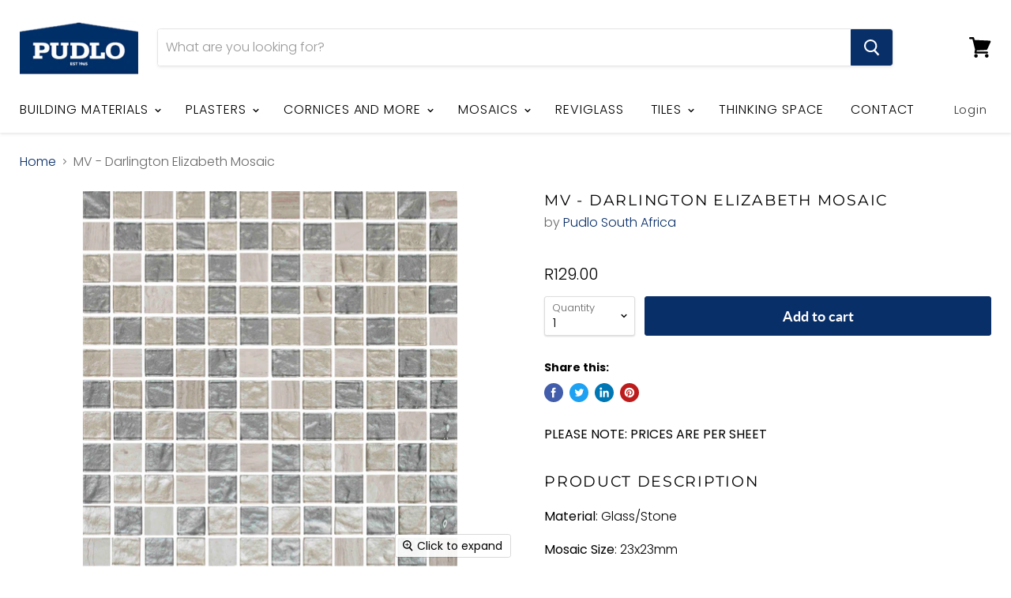

--- FILE ---
content_type: text/html; charset=utf-8
request_url: https://pudlo.co.za/products/mv-darlington-elizabeth
body_size: 30873
content:
<!doctype html>
<html class="no-js no-touch" lang="en">
  <head>
    <!-- Global site tag (gtag.js) - Google Analytics -->
<script async src="https://www.googletagmanager.com/gtag/js?id=G-3G7ET8QN0X"></script>
<script>
  window.dataLayer = window.dataLayer || [];
  function gtag(){dataLayer.push(arguments);}
  gtag('js', new Date());
 
  gtag('config', 'G-3G7ET8QN0X');
</script>
    
    
    <meta charset="utf-8">
    <meta http-equiv="x-ua-compatible" content="IE=edge">

    <link rel="preconnect" href="https://cdn.shopify.com">
    <link rel="preconnect" href="https://fonts.shopifycdn.com">
    <link rel="preconnect" href="https://v.shopify.com">
    <link rel="preconnect" href="https://cdn.shopifycloud.com">

    <title>MV - Darlington Elizabeth Mosaic — Pudlo South Africa</title>

    
      <meta name="description" content="PLEASE NOTE: PRICES ARE PER SHEET Product Description Material: Glass/Stone Mosaic Size: 23x23mm Sheet Size: 300x300mm Thickness: 2mm Sheets/Box: 11 Sheets/M²: 11 M²/Box: 1 Box Weight: 8.20kg Usage: Wall only">
    

    
  <link rel="shortcut icon" href="//pudlo.co.za/cdn/shop/files/favicon-32x32_32x32.png?v=1626945144" type="image/png">


    
      <link rel="canonical" href="https://pudlo.co.za/products/mv-darlington-elizabeth" />
    

    <meta name="viewport" content="width=device-width">

    
    















<meta property="og:site_name" content="Pudlo South Africa">
<meta property="og:url" content="https://pudlo.co.za/products/mv-darlington-elizabeth">
<meta property="og:title" content="MV - Darlington Elizabeth Mosaic">
<meta property="og:type" content="website">
<meta property="og:description" content="PLEASE NOTE: PRICES ARE PER SHEET Product Description Material: Glass/Stone Mosaic Size: 23x23mm Sheet Size: 300x300mm Thickness: 2mm Sheets/Box: 11 Sheets/M²: 11 M²/Box: 1 Box Weight: 8.20kg Usage: Wall only">




    
    
    

    
    
    <meta
      property="og:image"
      content="https://pudlo.co.za/cdn/shop/products/Screenshot2020-12-10at11.52.00_1200x1202.png?v=1607594021"
    />
    <meta
      property="og:image:secure_url"
      content="https://pudlo.co.za/cdn/shop/products/Screenshot2020-12-10at11.52.00_1200x1202.png?v=1607594021"
    />
    <meta property="og:image:width" content="1200" />
    <meta property="og:image:height" content="1202" />
    
    
    <meta property="og:image:alt" content="Social media image" />
  
















<meta name="twitter:title" content="MV - Darlington Elizabeth Mosaic">
<meta name="twitter:description" content="PLEASE NOTE: PRICES ARE PER SHEET Product Description Material: Glass/Stone Mosaic Size: 23x23mm Sheet Size: 300x300mm Thickness: 2mm Sheets/Box: 11 Sheets/M²: 11 M²/Box: 1 Box Weight: 8.20kg Usage: Wall only">


    
    
    
      
      
      <meta name="twitter:card" content="summary">
    
    
    <meta
      property="twitter:image"
      content="https://pudlo.co.za/cdn/shop/products/Screenshot2020-12-10at11.52.00_1200x1200_crop_center.png?v=1607594021"
    />
    <meta property="twitter:image:width" content="1200" />
    <meta property="twitter:image:height" content="1200" />
    
    
    <meta property="twitter:image:alt" content="Social media image" />
  



    <link rel="preload" href="//pudlo.co.za/cdn/fonts/poppins/poppins_n3.05f58335c3209cce17da4f1f1ab324ebe2982441.woff2" as="font" crossorigin="anonymous">
    <link rel="preload" as="style" href="//pudlo.co.za/cdn/shop/t/14/assets/theme.scss.css?v=101193203507135069611759334294">

    <script>window.performance && window.performance.mark && window.performance.mark('shopify.content_for_header.start');</script><meta id="shopify-digital-wallet" name="shopify-digital-wallet" content="/39956938912/digital_wallets/dialog">
<link rel="alternate" type="application/json+oembed" href="https://pudlo.co.za/products/mv-darlington-elizabeth.oembed">
<script async="async" src="/checkouts/internal/preloads.js?locale=en-ZA"></script>
<script id="shopify-features" type="application/json">{"accessToken":"2cbb989c9858fb8578a1326dbd3da40c","betas":["rich-media-storefront-analytics"],"domain":"pudlo.co.za","predictiveSearch":true,"shopId":39956938912,"locale":"en"}</script>
<script>var Shopify = Shopify || {};
Shopify.shop = "pudlo-south-africa.myshopify.com";
Shopify.locale = "en";
Shopify.currency = {"active":"ZAR","rate":"1.0"};
Shopify.country = "ZA";
Shopify.theme = {"name":"Pudlo New Online Shop - Quote Reworked","id":141949337760,"schema_name":"Empire","schema_version":"5.2.0","theme_store_id":null,"role":"main"};
Shopify.theme.handle = "null";
Shopify.theme.style = {"id":null,"handle":null};
Shopify.cdnHost = "pudlo.co.za/cdn";
Shopify.routes = Shopify.routes || {};
Shopify.routes.root = "/";</script>
<script type="module">!function(o){(o.Shopify=o.Shopify||{}).modules=!0}(window);</script>
<script>!function(o){function n(){var o=[];function n(){o.push(Array.prototype.slice.apply(arguments))}return n.q=o,n}var t=o.Shopify=o.Shopify||{};t.loadFeatures=n(),t.autoloadFeatures=n()}(window);</script>
<script id="shop-js-analytics" type="application/json">{"pageType":"product"}</script>
<script defer="defer" async type="module" src="//pudlo.co.za/cdn/shopifycloud/shop-js/modules/v2/client.init-shop-cart-sync_BN7fPSNr.en.esm.js"></script>
<script defer="defer" async type="module" src="//pudlo.co.za/cdn/shopifycloud/shop-js/modules/v2/chunk.common_Cbph3Kss.esm.js"></script>
<script defer="defer" async type="module" src="//pudlo.co.za/cdn/shopifycloud/shop-js/modules/v2/chunk.modal_DKumMAJ1.esm.js"></script>
<script type="module">
  await import("//pudlo.co.za/cdn/shopifycloud/shop-js/modules/v2/client.init-shop-cart-sync_BN7fPSNr.en.esm.js");
await import("//pudlo.co.za/cdn/shopifycloud/shop-js/modules/v2/chunk.common_Cbph3Kss.esm.js");
await import("//pudlo.co.za/cdn/shopifycloud/shop-js/modules/v2/chunk.modal_DKumMAJ1.esm.js");

  window.Shopify.SignInWithShop?.initShopCartSync?.({"fedCMEnabled":true,"windoidEnabled":true});

</script>
<script>(function() {
  var isLoaded = false;
  function asyncLoad() {
    if (isLoaded) return;
    isLoaded = true;
    var urls = ["\/\/cdn.shopify.com\/proxy\/f21654e4ac4b953dd0a83d464b14446698e1f1e968cc0e70e52b1dce0f1783cc\/huracdn.com\/js\/script.min.js?v=1.0.8\u0026shop=pudlo-south-africa.myshopify.com\u0026sp-cache-control=cHVibGljLCBtYXgtYWdlPTkwMA"];
    for (var i = 0; i < urls.length; i++) {
      var s = document.createElement('script');
      s.type = 'text/javascript';
      s.async = true;
      s.src = urls[i];
      var x = document.getElementsByTagName('script')[0];
      x.parentNode.insertBefore(s, x);
    }
  };
  if(window.attachEvent) {
    window.attachEvent('onload', asyncLoad);
  } else {
    window.addEventListener('load', asyncLoad, false);
  }
})();</script>
<script id="__st">var __st={"a":39956938912,"offset":7200,"reqid":"cdec4ea4-106e-4ed0-9f5a-e5bb96e54678-1769981883","pageurl":"pudlo.co.za\/products\/mv-darlington-elizabeth","u":"bfe191331873","p":"product","rtyp":"product","rid":5918089478304};</script>
<script>window.ShopifyPaypalV4VisibilityTracking = true;</script>
<script id="captcha-bootstrap">!function(){'use strict';const t='contact',e='account',n='new_comment',o=[[t,t],['blogs',n],['comments',n],[t,'customer']],c=[[e,'customer_login'],[e,'guest_login'],[e,'recover_customer_password'],[e,'create_customer']],r=t=>t.map((([t,e])=>`form[action*='/${t}']:not([data-nocaptcha='true']) input[name='form_type'][value='${e}']`)).join(','),a=t=>()=>t?[...document.querySelectorAll(t)].map((t=>t.form)):[];function s(){const t=[...o],e=r(t);return a(e)}const i='password',u='form_key',d=['recaptcha-v3-token','g-recaptcha-response','h-captcha-response',i],f=()=>{try{return window.sessionStorage}catch{return}},m='__shopify_v',_=t=>t.elements[u];function p(t,e,n=!1){try{const o=window.sessionStorage,c=JSON.parse(o.getItem(e)),{data:r}=function(t){const{data:e,action:n}=t;return t[m]||n?{data:e,action:n}:{data:t,action:n}}(c);for(const[e,n]of Object.entries(r))t.elements[e]&&(t.elements[e].value=n);n&&o.removeItem(e)}catch(o){console.error('form repopulation failed',{error:o})}}const l='form_type',E='cptcha';function T(t){t.dataset[E]=!0}const w=window,h=w.document,L='Shopify',v='ce_forms',y='captcha';let A=!1;((t,e)=>{const n=(g='f06e6c50-85a8-45c8-87d0-21a2b65856fe',I='https://cdn.shopify.com/shopifycloud/storefront-forms-hcaptcha/ce_storefront_forms_captcha_hcaptcha.v1.5.2.iife.js',D={infoText:'Protected by hCaptcha',privacyText:'Privacy',termsText:'Terms'},(t,e,n)=>{const o=w[L][v],c=o.bindForm;if(c)return c(t,g,e,D).then(n);var r;o.q.push([[t,g,e,D],n]),r=I,A||(h.body.append(Object.assign(h.createElement('script'),{id:'captcha-provider',async:!0,src:r})),A=!0)});var g,I,D;w[L]=w[L]||{},w[L][v]=w[L][v]||{},w[L][v].q=[],w[L][y]=w[L][y]||{},w[L][y].protect=function(t,e){n(t,void 0,e),T(t)},Object.freeze(w[L][y]),function(t,e,n,w,h,L){const[v,y,A,g]=function(t,e,n){const i=e?o:[],u=t?c:[],d=[...i,...u],f=r(d),m=r(i),_=r(d.filter((([t,e])=>n.includes(e))));return[a(f),a(m),a(_),s()]}(w,h,L),I=t=>{const e=t.target;return e instanceof HTMLFormElement?e:e&&e.form},D=t=>v().includes(t);t.addEventListener('submit',(t=>{const e=I(t);if(!e)return;const n=D(e)&&!e.dataset.hcaptchaBound&&!e.dataset.recaptchaBound,o=_(e),c=g().includes(e)&&(!o||!o.value);(n||c)&&t.preventDefault(),c&&!n&&(function(t){try{if(!f())return;!function(t){const e=f();if(!e)return;const n=_(t);if(!n)return;const o=n.value;o&&e.removeItem(o)}(t);const e=Array.from(Array(32),(()=>Math.random().toString(36)[2])).join('');!function(t,e){_(t)||t.append(Object.assign(document.createElement('input'),{type:'hidden',name:u})),t.elements[u].value=e}(t,e),function(t,e){const n=f();if(!n)return;const o=[...t.querySelectorAll(`input[type='${i}']`)].map((({name:t})=>t)),c=[...d,...o],r={};for(const[a,s]of new FormData(t).entries())c.includes(a)||(r[a]=s);n.setItem(e,JSON.stringify({[m]:1,action:t.action,data:r}))}(t,e)}catch(e){console.error('failed to persist form',e)}}(e),e.submit())}));const S=(t,e)=>{t&&!t.dataset[E]&&(n(t,e.some((e=>e===t))),T(t))};for(const o of['focusin','change'])t.addEventListener(o,(t=>{const e=I(t);D(e)&&S(e,y())}));const B=e.get('form_key'),M=e.get(l),P=B&&M;t.addEventListener('DOMContentLoaded',(()=>{const t=y();if(P)for(const e of t)e.elements[l].value===M&&p(e,B);[...new Set([...A(),...v().filter((t=>'true'===t.dataset.shopifyCaptcha))])].forEach((e=>S(e,t)))}))}(h,new URLSearchParams(w.location.search),n,t,e,['guest_login'])})(!0,!0)}();</script>
<script integrity="sha256-4kQ18oKyAcykRKYeNunJcIwy7WH5gtpwJnB7kiuLZ1E=" data-source-attribution="shopify.loadfeatures" defer="defer" src="//pudlo.co.za/cdn/shopifycloud/storefront/assets/storefront/load_feature-a0a9edcb.js" crossorigin="anonymous"></script>
<script data-source-attribution="shopify.dynamic_checkout.dynamic.init">var Shopify=Shopify||{};Shopify.PaymentButton=Shopify.PaymentButton||{isStorefrontPortableWallets:!0,init:function(){window.Shopify.PaymentButton.init=function(){};var t=document.createElement("script");t.src="https://pudlo.co.za/cdn/shopifycloud/portable-wallets/latest/portable-wallets.en.js",t.type="module",document.head.appendChild(t)}};
</script>
<script data-source-attribution="shopify.dynamic_checkout.buyer_consent">
  function portableWalletsHideBuyerConsent(e){var t=document.getElementById("shopify-buyer-consent"),n=document.getElementById("shopify-subscription-policy-button");t&&n&&(t.classList.add("hidden"),t.setAttribute("aria-hidden","true"),n.removeEventListener("click",e))}function portableWalletsShowBuyerConsent(e){var t=document.getElementById("shopify-buyer-consent"),n=document.getElementById("shopify-subscription-policy-button");t&&n&&(t.classList.remove("hidden"),t.removeAttribute("aria-hidden"),n.addEventListener("click",e))}window.Shopify?.PaymentButton&&(window.Shopify.PaymentButton.hideBuyerConsent=portableWalletsHideBuyerConsent,window.Shopify.PaymentButton.showBuyerConsent=portableWalletsShowBuyerConsent);
</script>
<script data-source-attribution="shopify.dynamic_checkout.cart.bootstrap">document.addEventListener("DOMContentLoaded",(function(){function t(){return document.querySelector("shopify-accelerated-checkout-cart, shopify-accelerated-checkout")}if(t())Shopify.PaymentButton.init();else{new MutationObserver((function(e,n){t()&&(Shopify.PaymentButton.init(),n.disconnect())})).observe(document.body,{childList:!0,subtree:!0})}}));
</script>

<script>window.performance && window.performance.mark && window.performance.mark('shopify.content_for_header.end');</script>

    <link href="//pudlo.co.za/cdn/shop/t/14/assets/theme.scss.css?v=101193203507135069611759334294" rel="stylesheet" type="text/css" media="all" />
    <link rel="stylesheet" href="https://cdn.shopify.com/shopifycloud/shopify-plyr/v1.0/shopify-plyr.css">

    
    <script>
      window.Theme = window.Theme || {};
      window.Theme.routes = {
        "root_url": "/",
        "account_url": "/account",
        "account_login_url": "https://shopify.com/39956938912/account?locale=en&region_country=ZA",
        "account_logout_url": "/account/logout",
        "account_register_url": "https://shopify.com/39956938912/account?locale=en",
        "account_addresses_url": "/account/addresses",
        "collections_url": "/collections",
        "all_products_collection_url": "/collections/all",
        "search_url": "/search",
        "cart_url": "/cart",
        "cart_add_url": "/cart/add",
        "cart_change_url": "/cart/change",
        "cart_clear_url": "/cart/clear",
        "product_recommendations_url": "/recommendations/products",
      };
    </script>
  <link href="https://cdn.shopify.com/extensions/0199a438-2b43-7d72-ba8c-f8472dfb5cdc/promotion-popup-allnew-26/assets/popup-main.css" rel="stylesheet" type="text/css" media="all">
<link href="https://monorail-edge.shopifysvc.com" rel="dns-prefetch">
<script>(function(){if ("sendBeacon" in navigator && "performance" in window) {try {var session_token_from_headers = performance.getEntriesByType('navigation')[0].serverTiming.find(x => x.name == '_s').description;} catch {var session_token_from_headers = undefined;}var session_cookie_matches = document.cookie.match(/_shopify_s=([^;]*)/);var session_token_from_cookie = session_cookie_matches && session_cookie_matches.length === 2 ? session_cookie_matches[1] : "";var session_token = session_token_from_headers || session_token_from_cookie || "";function handle_abandonment_event(e) {var entries = performance.getEntries().filter(function(entry) {return /monorail-edge.shopifysvc.com/.test(entry.name);});if (!window.abandonment_tracked && entries.length === 0) {window.abandonment_tracked = true;var currentMs = Date.now();var navigation_start = performance.timing.navigationStart;var payload = {shop_id: 39956938912,url: window.location.href,navigation_start,duration: currentMs - navigation_start,session_token,page_type: "product"};window.navigator.sendBeacon("https://monorail-edge.shopifysvc.com/v1/produce", JSON.stringify({schema_id: "online_store_buyer_site_abandonment/1.1",payload: payload,metadata: {event_created_at_ms: currentMs,event_sent_at_ms: currentMs}}));}}window.addEventListener('pagehide', handle_abandonment_event);}}());</script>
<script id="web-pixels-manager-setup">(function e(e,d,r,n,o){if(void 0===o&&(o={}),!Boolean(null===(a=null===(i=window.Shopify)||void 0===i?void 0:i.analytics)||void 0===a?void 0:a.replayQueue)){var i,a;window.Shopify=window.Shopify||{};var t=window.Shopify;t.analytics=t.analytics||{};var s=t.analytics;s.replayQueue=[],s.publish=function(e,d,r){return s.replayQueue.push([e,d,r]),!0};try{self.performance.mark("wpm:start")}catch(e){}var l=function(){var e={modern:/Edge?\/(1{2}[4-9]|1[2-9]\d|[2-9]\d{2}|\d{4,})\.\d+(\.\d+|)|Firefox\/(1{2}[4-9]|1[2-9]\d|[2-9]\d{2}|\d{4,})\.\d+(\.\d+|)|Chrom(ium|e)\/(9{2}|\d{3,})\.\d+(\.\d+|)|(Maci|X1{2}).+ Version\/(15\.\d+|(1[6-9]|[2-9]\d|\d{3,})\.\d+)([,.]\d+|)( \(\w+\)|)( Mobile\/\w+|) Safari\/|Chrome.+OPR\/(9{2}|\d{3,})\.\d+\.\d+|(CPU[ +]OS|iPhone[ +]OS|CPU[ +]iPhone|CPU IPhone OS|CPU iPad OS)[ +]+(15[._]\d+|(1[6-9]|[2-9]\d|\d{3,})[._]\d+)([._]\d+|)|Android:?[ /-](13[3-9]|1[4-9]\d|[2-9]\d{2}|\d{4,})(\.\d+|)(\.\d+|)|Android.+Firefox\/(13[5-9]|1[4-9]\d|[2-9]\d{2}|\d{4,})\.\d+(\.\d+|)|Android.+Chrom(ium|e)\/(13[3-9]|1[4-9]\d|[2-9]\d{2}|\d{4,})\.\d+(\.\d+|)|SamsungBrowser\/([2-9]\d|\d{3,})\.\d+/,legacy:/Edge?\/(1[6-9]|[2-9]\d|\d{3,})\.\d+(\.\d+|)|Firefox\/(5[4-9]|[6-9]\d|\d{3,})\.\d+(\.\d+|)|Chrom(ium|e)\/(5[1-9]|[6-9]\d|\d{3,})\.\d+(\.\d+|)([\d.]+$|.*Safari\/(?![\d.]+ Edge\/[\d.]+$))|(Maci|X1{2}).+ Version\/(10\.\d+|(1[1-9]|[2-9]\d|\d{3,})\.\d+)([,.]\d+|)( \(\w+\)|)( Mobile\/\w+|) Safari\/|Chrome.+OPR\/(3[89]|[4-9]\d|\d{3,})\.\d+\.\d+|(CPU[ +]OS|iPhone[ +]OS|CPU[ +]iPhone|CPU IPhone OS|CPU iPad OS)[ +]+(10[._]\d+|(1[1-9]|[2-9]\d|\d{3,})[._]\d+)([._]\d+|)|Android:?[ /-](13[3-9]|1[4-9]\d|[2-9]\d{2}|\d{4,})(\.\d+|)(\.\d+|)|Mobile Safari.+OPR\/([89]\d|\d{3,})\.\d+\.\d+|Android.+Firefox\/(13[5-9]|1[4-9]\d|[2-9]\d{2}|\d{4,})\.\d+(\.\d+|)|Android.+Chrom(ium|e)\/(13[3-9]|1[4-9]\d|[2-9]\d{2}|\d{4,})\.\d+(\.\d+|)|Android.+(UC? ?Browser|UCWEB|U3)[ /]?(15\.([5-9]|\d{2,})|(1[6-9]|[2-9]\d|\d{3,})\.\d+)\.\d+|SamsungBrowser\/(5\.\d+|([6-9]|\d{2,})\.\d+)|Android.+MQ{2}Browser\/(14(\.(9|\d{2,})|)|(1[5-9]|[2-9]\d|\d{3,})(\.\d+|))(\.\d+|)|K[Aa][Ii]OS\/(3\.\d+|([4-9]|\d{2,})\.\d+)(\.\d+|)/},d=e.modern,r=e.legacy,n=navigator.userAgent;return n.match(d)?"modern":n.match(r)?"legacy":"unknown"}(),u="modern"===l?"modern":"legacy",c=(null!=n?n:{modern:"",legacy:""})[u],f=function(e){return[e.baseUrl,"/wpm","/b",e.hashVersion,"modern"===e.buildTarget?"m":"l",".js"].join("")}({baseUrl:d,hashVersion:r,buildTarget:u}),m=function(e){var d=e.version,r=e.bundleTarget,n=e.surface,o=e.pageUrl,i=e.monorailEndpoint;return{emit:function(e){var a=e.status,t=e.errorMsg,s=(new Date).getTime(),l=JSON.stringify({metadata:{event_sent_at_ms:s},events:[{schema_id:"web_pixels_manager_load/3.1",payload:{version:d,bundle_target:r,page_url:o,status:a,surface:n,error_msg:t},metadata:{event_created_at_ms:s}}]});if(!i)return console&&console.warn&&console.warn("[Web Pixels Manager] No Monorail endpoint provided, skipping logging."),!1;try{return self.navigator.sendBeacon.bind(self.navigator)(i,l)}catch(e){}var u=new XMLHttpRequest;try{return u.open("POST",i,!0),u.setRequestHeader("Content-Type","text/plain"),u.send(l),!0}catch(e){return console&&console.warn&&console.warn("[Web Pixels Manager] Got an unhandled error while logging to Monorail."),!1}}}}({version:r,bundleTarget:l,surface:e.surface,pageUrl:self.location.href,monorailEndpoint:e.monorailEndpoint});try{o.browserTarget=l,function(e){var d=e.src,r=e.async,n=void 0===r||r,o=e.onload,i=e.onerror,a=e.sri,t=e.scriptDataAttributes,s=void 0===t?{}:t,l=document.createElement("script"),u=document.querySelector("head"),c=document.querySelector("body");if(l.async=n,l.src=d,a&&(l.integrity=a,l.crossOrigin="anonymous"),s)for(var f in s)if(Object.prototype.hasOwnProperty.call(s,f))try{l.dataset[f]=s[f]}catch(e){}if(o&&l.addEventListener("load",o),i&&l.addEventListener("error",i),u)u.appendChild(l);else{if(!c)throw new Error("Did not find a head or body element to append the script");c.appendChild(l)}}({src:f,async:!0,onload:function(){if(!function(){var e,d;return Boolean(null===(d=null===(e=window.Shopify)||void 0===e?void 0:e.analytics)||void 0===d?void 0:d.initialized)}()){var d=window.webPixelsManager.init(e)||void 0;if(d){var r=window.Shopify.analytics;r.replayQueue.forEach((function(e){var r=e[0],n=e[1],o=e[2];d.publishCustomEvent(r,n,o)})),r.replayQueue=[],r.publish=d.publishCustomEvent,r.visitor=d.visitor,r.initialized=!0}}},onerror:function(){return m.emit({status:"failed",errorMsg:"".concat(f," has failed to load")})},sri:function(e){var d=/^sha384-[A-Za-z0-9+/=]+$/;return"string"==typeof e&&d.test(e)}(c)?c:"",scriptDataAttributes:o}),m.emit({status:"loading"})}catch(e){m.emit({status:"failed",errorMsg:(null==e?void 0:e.message)||"Unknown error"})}}})({shopId: 39956938912,storefrontBaseUrl: "https://pudlo.co.za",extensionsBaseUrl: "https://extensions.shopifycdn.com/cdn/shopifycloud/web-pixels-manager",monorailEndpoint: "https://monorail-edge.shopifysvc.com/unstable/produce_batch",surface: "storefront-renderer",enabledBetaFlags: ["2dca8a86"],webPixelsConfigList: [{"id":"737083552","configuration":"{\"accountID\":\"916548\"}","eventPayloadVersion":"v1","runtimeContext":"STRICT","scriptVersion":"0a69f6d02538fd56e20f2f152efb5318","type":"APP","apiClientId":11218583553,"privacyPurposes":["ANALYTICS","MARKETING","SALE_OF_DATA"],"dataSharingAdjustments":{"protectedCustomerApprovalScopes":["read_customer_address","read_customer_email","read_customer_name","read_customer_personal_data","read_customer_phone"]}},{"id":"81526944","eventPayloadVersion":"v1","runtimeContext":"LAX","scriptVersion":"1","type":"CUSTOM","privacyPurposes":["ANALYTICS"],"name":"Google Analytics tag (migrated)"},{"id":"shopify-app-pixel","configuration":"{}","eventPayloadVersion":"v1","runtimeContext":"STRICT","scriptVersion":"0450","apiClientId":"shopify-pixel","type":"APP","privacyPurposes":["ANALYTICS","MARKETING"]},{"id":"shopify-custom-pixel","eventPayloadVersion":"v1","runtimeContext":"LAX","scriptVersion":"0450","apiClientId":"shopify-pixel","type":"CUSTOM","privacyPurposes":["ANALYTICS","MARKETING"]}],isMerchantRequest: false,initData: {"shop":{"name":"Pudlo South Africa","paymentSettings":{"currencyCode":"ZAR"},"myshopifyDomain":"pudlo-south-africa.myshopify.com","countryCode":"ZA","storefrontUrl":"https:\/\/pudlo.co.za"},"customer":null,"cart":null,"checkout":null,"productVariants":[{"price":{"amount":129.0,"currencyCode":"ZAR"},"product":{"title":"MV - Darlington Elizabeth Mosaic","vendor":"Pudlo South Africa","id":"5918089478304","untranslatedTitle":"MV - Darlington Elizabeth Mosaic","url":"\/products\/mv-darlington-elizabeth","type":"Mosaics"},"id":"37419695079584","image":{"src":"\/\/pudlo.co.za\/cdn\/shop\/products\/Screenshot2020-12-10at11.52.00.png?v=1607594021"},"sku":"MV519","title":"Default Title","untranslatedTitle":"Default Title"}],"purchasingCompany":null},},"https://pudlo.co.za/cdn","1d2a099fw23dfb22ep557258f5m7a2edbae",{"modern":"","legacy":""},{"shopId":"39956938912","storefrontBaseUrl":"https:\/\/pudlo.co.za","extensionBaseUrl":"https:\/\/extensions.shopifycdn.com\/cdn\/shopifycloud\/web-pixels-manager","surface":"storefront-renderer","enabledBetaFlags":"[\"2dca8a86\"]","isMerchantRequest":"false","hashVersion":"1d2a099fw23dfb22ep557258f5m7a2edbae","publish":"custom","events":"[[\"page_viewed\",{}],[\"product_viewed\",{\"productVariant\":{\"price\":{\"amount\":129.0,\"currencyCode\":\"ZAR\"},\"product\":{\"title\":\"MV - Darlington Elizabeth Mosaic\",\"vendor\":\"Pudlo South Africa\",\"id\":\"5918089478304\",\"untranslatedTitle\":\"MV - Darlington Elizabeth Mosaic\",\"url\":\"\/products\/mv-darlington-elizabeth\",\"type\":\"Mosaics\"},\"id\":\"37419695079584\",\"image\":{\"src\":\"\/\/pudlo.co.za\/cdn\/shop\/products\/Screenshot2020-12-10at11.52.00.png?v=1607594021\"},\"sku\":\"MV519\",\"title\":\"Default Title\",\"untranslatedTitle\":\"Default Title\"}}]]"});</script><script>
  window.ShopifyAnalytics = window.ShopifyAnalytics || {};
  window.ShopifyAnalytics.meta = window.ShopifyAnalytics.meta || {};
  window.ShopifyAnalytics.meta.currency = 'ZAR';
  var meta = {"product":{"id":5918089478304,"gid":"gid:\/\/shopify\/Product\/5918089478304","vendor":"Pudlo South Africa","type":"Mosaics","handle":"mv-darlington-elizabeth","variants":[{"id":37419695079584,"price":12900,"name":"MV - Darlington Elizabeth Mosaic","public_title":null,"sku":"MV519"}],"remote":false},"page":{"pageType":"product","resourceType":"product","resourceId":5918089478304,"requestId":"cdec4ea4-106e-4ed0-9f5a-e5bb96e54678-1769981883"}};
  for (var attr in meta) {
    window.ShopifyAnalytics.meta[attr] = meta[attr];
  }
</script>
<script class="analytics">
  (function () {
    var customDocumentWrite = function(content) {
      var jquery = null;

      if (window.jQuery) {
        jquery = window.jQuery;
      } else if (window.Checkout && window.Checkout.$) {
        jquery = window.Checkout.$;
      }

      if (jquery) {
        jquery('body').append(content);
      }
    };

    var hasLoggedConversion = function(token) {
      if (token) {
        return document.cookie.indexOf('loggedConversion=' + token) !== -1;
      }
      return false;
    }

    var setCookieIfConversion = function(token) {
      if (token) {
        var twoMonthsFromNow = new Date(Date.now());
        twoMonthsFromNow.setMonth(twoMonthsFromNow.getMonth() + 2);

        document.cookie = 'loggedConversion=' + token + '; expires=' + twoMonthsFromNow;
      }
    }

    var trekkie = window.ShopifyAnalytics.lib = window.trekkie = window.trekkie || [];
    if (trekkie.integrations) {
      return;
    }
    trekkie.methods = [
      'identify',
      'page',
      'ready',
      'track',
      'trackForm',
      'trackLink'
    ];
    trekkie.factory = function(method) {
      return function() {
        var args = Array.prototype.slice.call(arguments);
        args.unshift(method);
        trekkie.push(args);
        return trekkie;
      };
    };
    for (var i = 0; i < trekkie.methods.length; i++) {
      var key = trekkie.methods[i];
      trekkie[key] = trekkie.factory(key);
    }
    trekkie.load = function(config) {
      trekkie.config = config || {};
      trekkie.config.initialDocumentCookie = document.cookie;
      var first = document.getElementsByTagName('script')[0];
      var script = document.createElement('script');
      script.type = 'text/javascript';
      script.onerror = function(e) {
        var scriptFallback = document.createElement('script');
        scriptFallback.type = 'text/javascript';
        scriptFallback.onerror = function(error) {
                var Monorail = {
      produce: function produce(monorailDomain, schemaId, payload) {
        var currentMs = new Date().getTime();
        var event = {
          schema_id: schemaId,
          payload: payload,
          metadata: {
            event_created_at_ms: currentMs,
            event_sent_at_ms: currentMs
          }
        };
        return Monorail.sendRequest("https://" + monorailDomain + "/v1/produce", JSON.stringify(event));
      },
      sendRequest: function sendRequest(endpointUrl, payload) {
        // Try the sendBeacon API
        if (window && window.navigator && typeof window.navigator.sendBeacon === 'function' && typeof window.Blob === 'function' && !Monorail.isIos12()) {
          var blobData = new window.Blob([payload], {
            type: 'text/plain'
          });

          if (window.navigator.sendBeacon(endpointUrl, blobData)) {
            return true;
          } // sendBeacon was not successful

        } // XHR beacon

        var xhr = new XMLHttpRequest();

        try {
          xhr.open('POST', endpointUrl);
          xhr.setRequestHeader('Content-Type', 'text/plain');
          xhr.send(payload);
        } catch (e) {
          console.log(e);
        }

        return false;
      },
      isIos12: function isIos12() {
        return window.navigator.userAgent.lastIndexOf('iPhone; CPU iPhone OS 12_') !== -1 || window.navigator.userAgent.lastIndexOf('iPad; CPU OS 12_') !== -1;
      }
    };
    Monorail.produce('monorail-edge.shopifysvc.com',
      'trekkie_storefront_load_errors/1.1',
      {shop_id: 39956938912,
      theme_id: 141949337760,
      app_name: "storefront",
      context_url: window.location.href,
      source_url: "//pudlo.co.za/cdn/s/trekkie.storefront.c59ea00e0474b293ae6629561379568a2d7c4bba.min.js"});

        };
        scriptFallback.async = true;
        scriptFallback.src = '//pudlo.co.za/cdn/s/trekkie.storefront.c59ea00e0474b293ae6629561379568a2d7c4bba.min.js';
        first.parentNode.insertBefore(scriptFallback, first);
      };
      script.async = true;
      script.src = '//pudlo.co.za/cdn/s/trekkie.storefront.c59ea00e0474b293ae6629561379568a2d7c4bba.min.js';
      first.parentNode.insertBefore(script, first);
    };
    trekkie.load(
      {"Trekkie":{"appName":"storefront","development":false,"defaultAttributes":{"shopId":39956938912,"isMerchantRequest":null,"themeId":141949337760,"themeCityHash":"5091991628077228900","contentLanguage":"en","currency":"ZAR","eventMetadataId":"e776f0a3-7d05-4e9f-8747-1e628b290cd0"},"isServerSideCookieWritingEnabled":true,"monorailRegion":"shop_domain","enabledBetaFlags":["65f19447","b5387b81"]},"Session Attribution":{},"S2S":{"facebookCapiEnabled":false,"source":"trekkie-storefront-renderer","apiClientId":580111}}
    );

    var loaded = false;
    trekkie.ready(function() {
      if (loaded) return;
      loaded = true;

      window.ShopifyAnalytics.lib = window.trekkie;

      var originalDocumentWrite = document.write;
      document.write = customDocumentWrite;
      try { window.ShopifyAnalytics.merchantGoogleAnalytics.call(this); } catch(error) {};
      document.write = originalDocumentWrite;

      window.ShopifyAnalytics.lib.page(null,{"pageType":"product","resourceType":"product","resourceId":5918089478304,"requestId":"cdec4ea4-106e-4ed0-9f5a-e5bb96e54678-1769981883","shopifyEmitted":true});

      var match = window.location.pathname.match(/checkouts\/(.+)\/(thank_you|post_purchase)/)
      var token = match? match[1]: undefined;
      if (!hasLoggedConversion(token)) {
        setCookieIfConversion(token);
        window.ShopifyAnalytics.lib.track("Viewed Product",{"currency":"ZAR","variantId":37419695079584,"productId":5918089478304,"productGid":"gid:\/\/shopify\/Product\/5918089478304","name":"MV - Darlington Elizabeth Mosaic","price":"129.00","sku":"MV519","brand":"Pudlo South Africa","variant":null,"category":"Mosaics","nonInteraction":true,"remote":false},undefined,undefined,{"shopifyEmitted":true});
      window.ShopifyAnalytics.lib.track("monorail:\/\/trekkie_storefront_viewed_product\/1.1",{"currency":"ZAR","variantId":37419695079584,"productId":5918089478304,"productGid":"gid:\/\/shopify\/Product\/5918089478304","name":"MV - Darlington Elizabeth Mosaic","price":"129.00","sku":"MV519","brand":"Pudlo South Africa","variant":null,"category":"Mosaics","nonInteraction":true,"remote":false,"referer":"https:\/\/pudlo.co.za\/products\/mv-darlington-elizabeth"});
      }
    });


        var eventsListenerScript = document.createElement('script');
        eventsListenerScript.async = true;
        eventsListenerScript.src = "//pudlo.co.za/cdn/shopifycloud/storefront/assets/shop_events_listener-3da45d37.js";
        document.getElementsByTagName('head')[0].appendChild(eventsListenerScript);

})();</script>
  <script>
  if (!window.ga || (window.ga && typeof window.ga !== 'function')) {
    window.ga = function ga() {
      (window.ga.q = window.ga.q || []).push(arguments);
      if (window.Shopify && window.Shopify.analytics && typeof window.Shopify.analytics.publish === 'function') {
        window.Shopify.analytics.publish("ga_stub_called", {}, {sendTo: "google_osp_migration"});
      }
      console.error("Shopify's Google Analytics stub called with:", Array.from(arguments), "\nSee https://help.shopify.com/manual/promoting-marketing/pixels/pixel-migration#google for more information.");
    };
    if (window.Shopify && window.Shopify.analytics && typeof window.Shopify.analytics.publish === 'function') {
      window.Shopify.analytics.publish("ga_stub_initialized", {}, {sendTo: "google_osp_migration"});
    }
  }
</script>
<script
  defer
  src="https://pudlo.co.za/cdn/shopifycloud/perf-kit/shopify-perf-kit-3.1.0.min.js"
  data-application="storefront-renderer"
  data-shop-id="39956938912"
  data-render-region="gcp-us-central1"
  data-page-type="product"
  data-theme-instance-id="141949337760"
  data-theme-name="Empire"
  data-theme-version="5.2.0"
  data-monorail-region="shop_domain"
  data-resource-timing-sampling-rate="10"
  data-shs="true"
  data-shs-beacon="true"
  data-shs-export-with-fetch="true"
  data-shs-logs-sample-rate="1"
  data-shs-beacon-endpoint="https://pudlo.co.za/api/collect"
></script>
</head>

  <body class="template-product" data-instant-allow-query-string>
    <script>
      document.documentElement.className=document.documentElement.className.replace(/\bno-js\b/,'js');
      if(window.Shopify&&window.Shopify.designMode)document.documentElement.className+=' in-theme-editor';
      if(('ontouchstart' in window)||window.DocumentTouch&&document instanceof DocumentTouch)document.documentElement.className=document.documentElement.className.replace(/\bno-touch\b/,'has-touch');
    </script>
    <a class="skip-to-main" href="#site-main">Skip to content</a>
    <div id="shopify-section-static-announcement" class="shopify-section site-announcement"><script
  type="application/json"
  data-section-id="static-announcement"
  data-section-type="static-announcement">
</script>










</div>
    <header
      class="site-header site-header-nav--open"
      role="banner"
      data-site-header
    >
      <div id="shopify-section-static-header" class="shopify-section site-header-wrapper"><script
  type="application/json"
  data-section-id="static-header"
  data-section-type="static-header"
  data-section-data>
  {
    "settings": {
      "sticky_header": false,
      "live_search": {
        "enable": true,
        "enable_images": true,
        "enable_content": true,
        "money_format": "R{{amount}}",
        "context": {
          "view_all_results": "View all results",
          "view_all_products": "View all products",
          "content_results": {
            "title": "Pages \u0026amp; Posts",
            "no_results": "No results."
          },
          "no_results_products": {
            "title": "No products for “*terms*”.",
            "title_in_category": "No products for “*terms*” in *category*.",
            "message": "Sorry, we couldn’t find any matches."
          }
        }
      }
    }
  }
</script>




<style data-shopify>
  .site-logo {
    max-width: 150px;
    max-height: 40px;
  }
</style>

<div
  class="
    site-header-main
    
  "
  data-site-header-main
  
  
>
  <button class="site-header-menu-toggle" data-menu-toggle>
    <div class="site-header-menu-toggle--button" tabindex="-1">
      <span class="toggle-icon--bar toggle-icon--bar-top"></span>
      <span class="toggle-icon--bar toggle-icon--bar-middle"></span>
      <span class="toggle-icon--bar toggle-icon--bar-bottom"></span>
      <span class="visually-hidden">Menu</span>
    </div>
  </button>

  

  <div
    class="
      site-header-main-content
      
    "
  >
    <div class="site-header-logo">
      <a
        class="site-logo"
        href="/">
        
          
          

          

  

  <img
    
      src="//pudlo.co.za/cdn/shop/files/pudlo-south-africa_349x249_f5d290b2-67bb-45a6-84f4-d0354b559182_283x150.png?v=1614311807"
    
    alt=""

    
      data-rimg
      srcset="//pudlo.co.za/cdn/shop/files/pudlo-south-africa_349x249_f5d290b2-67bb-45a6-84f4-d0354b559182_283x150.png?v=1614311807 1x, //pudlo.co.za/cdn/shop/files/pudlo-south-africa_349x249_f5d290b2-67bb-45a6-84f4-d0354b559182_348x185.png?v=1614311807 1.23x"
    

    class="site-logo-image"
    
    
  >




        
      </a>
    </div>

    



<div class="live-search" data-live-search><form
    class="
      live-search-form
      form-fields-inline
      
    "
    action="/search"
    method="get"
    role="search"
    aria-label="Product"
    data-live-search-form
  >
    <input type="hidden" name="type" value="article,page,product">
    <div class="form-field no-label"><input
        class="form-field-input live-search-form-field"
        type="text"
        name="q"
        aria-label="Search"
        placeholder="What are you looking for?"
        
        autocomplete="off"
        data-live-search-input>
      <button
        class="live-search-takeover-cancel"
        type="button"
        data-live-search-takeover-cancel>
        Cancel
      </button>

      <button
        class="live-search-button button-primary"
        type="submit"
        aria-label="Search"
        data-live-search-submit
      >
        <span class="search-icon search-icon--inactive">
          <svg
  aria-hidden="true"
  focusable="false"
  role="presentation"
  xmlns="http://www.w3.org/2000/svg"
  width="20"
  height="21"
  viewBox="0 0 20 21"
>
  <path fill="currentColor" fill-rule="evenodd" d="M12.514 14.906a8.264 8.264 0 0 1-4.322 1.21C3.668 16.116 0 12.513 0 8.07 0 3.626 3.668.023 8.192.023c4.525 0 8.193 3.603 8.193 8.047 0 2.033-.769 3.89-2.035 5.307l4.999 5.552-1.775 1.597-5.06-5.62zm-4.322-.843c3.37 0 6.102-2.684 6.102-5.993 0-3.31-2.732-5.994-6.102-5.994S2.09 4.76 2.09 8.07c0 3.31 2.732 5.993 6.102 5.993z"/>
</svg>
        </span>
        <span class="search-icon search-icon--active">
          <svg
  aria-hidden="true"
  focusable="false"
  role="presentation"
  width="26"
  height="26"
  viewBox="0 0 26 26"
  xmlns="http://www.w3.org/2000/svg"
>
  <g fill-rule="nonzero" fill="currentColor">
    <path d="M13 26C5.82 26 0 20.18 0 13S5.82 0 13 0s13 5.82 13 13-5.82 13-13 13zm0-3.852a9.148 9.148 0 1 0 0-18.296 9.148 9.148 0 0 0 0 18.296z" opacity=".29"/><path d="M13 26c7.18 0 13-5.82 13-13a1.926 1.926 0 0 0-3.852 0A9.148 9.148 0 0 1 13 22.148 1.926 1.926 0 0 0 13 26z"/>
  </g>
</svg>
        </span>
      </button>
    </div>

    <div class="search-flydown" data-live-search-flydown>
      <div class="search-flydown--placeholder" data-live-search-placeholder>
        <div class="search-flydown--product-items">
          
            <a class="search-flydown--product search-flydown--product" href="#">
              
                <div class="search-flydown--product-image">
                  <svg class="placeholder--image placeholder--content-image" xmlns="http://www.w3.org/2000/svg" viewBox="0 0 525.5 525.5"><path d="M324.5 212.7H203c-1.6 0-2.8 1.3-2.8 2.8V308c0 1.6 1.3 2.8 2.8 2.8h121.6c1.6 0 2.8-1.3 2.8-2.8v-92.5c0-1.6-1.3-2.8-2.9-2.8zm1.1 95.3c0 .6-.5 1.1-1.1 1.1H203c-.6 0-1.1-.5-1.1-1.1v-92.5c0-.6.5-1.1 1.1-1.1h121.6c.6 0 1.1.5 1.1 1.1V308z"/><path d="M210.4 299.5H240v.1s.1 0 .2-.1h75.2v-76.2h-105v76.2zm1.8-7.2l20-20c1.6-1.6 3.8-2.5 6.1-2.5s4.5.9 6.1 2.5l1.5 1.5 16.8 16.8c-12.9 3.3-20.7 6.3-22.8 7.2h-27.7v-5.5zm101.5-10.1c-20.1 1.7-36.7 4.8-49.1 7.9l-16.9-16.9 26.3-26.3c1.6-1.6 3.8-2.5 6.1-2.5s4.5.9 6.1 2.5l27.5 27.5v7.8zm-68.9 15.5c9.7-3.5 33.9-10.9 68.9-13.8v13.8h-68.9zm68.9-72.7v46.8l-26.2-26.2c-1.9-1.9-4.5-3-7.3-3s-5.4 1.1-7.3 3l-26.3 26.3-.9-.9c-1.9-1.9-4.5-3-7.3-3s-5.4 1.1-7.3 3l-18.8 18.8V225h101.4z"/><path d="M232.8 254c4.6 0 8.3-3.7 8.3-8.3s-3.7-8.3-8.3-8.3-8.3 3.7-8.3 8.3 3.7 8.3 8.3 8.3zm0-14.9c3.6 0 6.6 2.9 6.6 6.6s-2.9 6.6-6.6 6.6-6.6-2.9-6.6-6.6 3-6.6 6.6-6.6z"/></svg>
                </div>
              

              <div class="search-flydown--product-text">
                <span class="search-flydown--product-title placeholder--content-text"></span>
                <span class="search-flydown--product-price placeholder--content-text"></span>
              </div>
            </a>
          
            <a class="search-flydown--product search-flydown--product" href="#">
              
                <div class="search-flydown--product-image">
                  <svg class="placeholder--image placeholder--content-image" xmlns="http://www.w3.org/2000/svg" viewBox="0 0 525.5 525.5"><path d="M324.5 212.7H203c-1.6 0-2.8 1.3-2.8 2.8V308c0 1.6 1.3 2.8 2.8 2.8h121.6c1.6 0 2.8-1.3 2.8-2.8v-92.5c0-1.6-1.3-2.8-2.9-2.8zm1.1 95.3c0 .6-.5 1.1-1.1 1.1H203c-.6 0-1.1-.5-1.1-1.1v-92.5c0-.6.5-1.1 1.1-1.1h121.6c.6 0 1.1.5 1.1 1.1V308z"/><path d="M210.4 299.5H240v.1s.1 0 .2-.1h75.2v-76.2h-105v76.2zm1.8-7.2l20-20c1.6-1.6 3.8-2.5 6.1-2.5s4.5.9 6.1 2.5l1.5 1.5 16.8 16.8c-12.9 3.3-20.7 6.3-22.8 7.2h-27.7v-5.5zm101.5-10.1c-20.1 1.7-36.7 4.8-49.1 7.9l-16.9-16.9 26.3-26.3c1.6-1.6 3.8-2.5 6.1-2.5s4.5.9 6.1 2.5l27.5 27.5v7.8zm-68.9 15.5c9.7-3.5 33.9-10.9 68.9-13.8v13.8h-68.9zm68.9-72.7v46.8l-26.2-26.2c-1.9-1.9-4.5-3-7.3-3s-5.4 1.1-7.3 3l-26.3 26.3-.9-.9c-1.9-1.9-4.5-3-7.3-3s-5.4 1.1-7.3 3l-18.8 18.8V225h101.4z"/><path d="M232.8 254c4.6 0 8.3-3.7 8.3-8.3s-3.7-8.3-8.3-8.3-8.3 3.7-8.3 8.3 3.7 8.3 8.3 8.3zm0-14.9c3.6 0 6.6 2.9 6.6 6.6s-2.9 6.6-6.6 6.6-6.6-2.9-6.6-6.6 3-6.6 6.6-6.6z"/></svg>
                </div>
              

              <div class="search-flydown--product-text">
                <span class="search-flydown--product-title placeholder--content-text"></span>
                <span class="search-flydown--product-price placeholder--content-text"></span>
              </div>
            </a>
          
            <a class="search-flydown--product search-flydown--product" href="#">
              
                <div class="search-flydown--product-image">
                  <svg class="placeholder--image placeholder--content-image" xmlns="http://www.w3.org/2000/svg" viewBox="0 0 525.5 525.5"><path d="M324.5 212.7H203c-1.6 0-2.8 1.3-2.8 2.8V308c0 1.6 1.3 2.8 2.8 2.8h121.6c1.6 0 2.8-1.3 2.8-2.8v-92.5c0-1.6-1.3-2.8-2.9-2.8zm1.1 95.3c0 .6-.5 1.1-1.1 1.1H203c-.6 0-1.1-.5-1.1-1.1v-92.5c0-.6.5-1.1 1.1-1.1h121.6c.6 0 1.1.5 1.1 1.1V308z"/><path d="M210.4 299.5H240v.1s.1 0 .2-.1h75.2v-76.2h-105v76.2zm1.8-7.2l20-20c1.6-1.6 3.8-2.5 6.1-2.5s4.5.9 6.1 2.5l1.5 1.5 16.8 16.8c-12.9 3.3-20.7 6.3-22.8 7.2h-27.7v-5.5zm101.5-10.1c-20.1 1.7-36.7 4.8-49.1 7.9l-16.9-16.9 26.3-26.3c1.6-1.6 3.8-2.5 6.1-2.5s4.5.9 6.1 2.5l27.5 27.5v7.8zm-68.9 15.5c9.7-3.5 33.9-10.9 68.9-13.8v13.8h-68.9zm68.9-72.7v46.8l-26.2-26.2c-1.9-1.9-4.5-3-7.3-3s-5.4 1.1-7.3 3l-26.3 26.3-.9-.9c-1.9-1.9-4.5-3-7.3-3s-5.4 1.1-7.3 3l-18.8 18.8V225h101.4z"/><path d="M232.8 254c4.6 0 8.3-3.7 8.3-8.3s-3.7-8.3-8.3-8.3-8.3 3.7-8.3 8.3 3.7 8.3 8.3 8.3zm0-14.9c3.6 0 6.6 2.9 6.6 6.6s-2.9 6.6-6.6 6.6-6.6-2.9-6.6-6.6 3-6.6 6.6-6.6z"/></svg>
                </div>
              

              <div class="search-flydown--product-text">
                <span class="search-flydown--product-title placeholder--content-text"></span>
                <span class="search-flydown--product-price placeholder--content-text"></span>
              </div>
            </a>
          
        </div>
      </div>

      <div class="search-flydown--results search-flydown--results--content-enabled" data-live-search-results></div>

      
    </div>
  </form>
</div>


    
  </div>

  <div class="site-header-cart">
    <a class="site-header-cart--button" href="/cart">
      <span
        class="site-header-cart--count "
        data-header-cart-count="">
      </span>

      <svg
  aria-hidden="true"
  focusable="false"
  role="presentation"
  width="28"
  height="26"
  viewBox="0 10 28 26"
  xmlns="http://www.w3.org/2000/svg"
>
  <path fill="currentColor" fill-rule="evenodd" d="M26.15 14.488L6.977 13.59l-.666-2.661C6.159 10.37 5.704 10 5.127 10H1.213C.547 10 0 10.558 0 11.238c0 .68.547 1.238 1.213 1.238h2.974l3.337 13.249-.82 3.465c-.092.371 0 .774.212 1.053.243.31.576.465.94.465H22.72c.667 0 1.214-.558 1.214-1.239 0-.68-.547-1.238-1.214-1.238H9.434l.333-1.423 12.135-.589c.455-.03.85-.31 1.032-.712l4.247-9.286c.181-.34.151-.774-.06-1.144-.212-.34-.577-.589-.97-.589zM22.297 36c-1.256 0-2.275-1.04-2.275-2.321 0-1.282 1.019-2.322 2.275-2.322s2.275 1.04 2.275 2.322c0 1.281-1.02 2.321-2.275 2.321zM10.92 33.679C10.92 34.96 9.9 36 8.646 36 7.39 36 6.37 34.96 6.37 33.679c0-1.282 1.019-2.322 2.275-2.322s2.275 1.04 2.275 2.322z"/>
</svg>
      <span class="visually-hidden">View cart</span>
    </a>
  </div>
</div>

<div
  class="
    site-navigation-wrapper

    
      site-navigation--has-actions
    

    
  "
  data-site-navigation
  id="site-header-nav"
>
  <nav
    class="site-navigation"
    aria-label="Main"
  >
    




<ul
  class="navmenu navmenu-depth-1"
  data-navmenu
  aria-label="Main Menu"
>
  
    
    

    
    
    
    
    
<li
      class="navmenu-item      navmenu-item-parent      navmenu-id-building-materials      "
      
      data-navmenu-parent
      
    >
      <a
        class="navmenu-link navmenu-link-parent "
        href="/collections/building-materials"
        
          aria-haspopup="true"
          aria-expanded="false"
        
      >
        BUILDING MATERIALS
        
          <span
            class="navmenu-icon navmenu-icon-depth-1"
            data-navmenu-trigger
          >
            <svg
  aria-hidden="true"
  focusable="false"
  role="presentation"
  xmlns="http://www.w3.org/2000/svg"
  width="8"
  height="6"
  viewBox="0 0 8 6"
>
  <g fill="currentColor" fill-rule="evenodd">
    <polygon class="icon-chevron-down-left" points="4 5.371 7.668 1.606 6.665 .629 4 3.365"/>
    <polygon class="icon-chevron-down-right" points="4 3.365 1.335 .629 1.335 .629 .332 1.606 4 5.371"/>
  </g>
</svg>

          </span>
        
      </a>

      
        





<ul
  class="navmenu navmenu-depth-2 navmenu-submenu"
  data-navmenu
  data-navmenu-submenu
  aria-label="Main Menu"
>
  
    

    
    

    
    

    
      <li
        class="navmenu-item navmenu-id-ceiling-partitioning"
      >
        <a
          class="navmenu-link "
          href="/collections/ceiling-partitioning"
        >
          Ceiling & Partitioning
</a>
      </li>
    
  
    

    
    

    
    

    
      <li
        class="navmenu-item navmenu-id-cement-admixtures-cleaners"
      >
        <a
          class="navmenu-link "
          href="/collections/cement-admixtures-cleaners"
        >
          Cement Admixtures & Cleaners
</a>
      </li>
    
  
    

    
    

    
    

    
      <li
        class="navmenu-item navmenu-id-sealers"
      >
        <a
          class="navmenu-link "
          href="/collections/sealers"
        >
          Sealers
</a>
      </li>
    
  
    

    
    

    
    

    
      <li
        class="navmenu-item navmenu-id-waterproofing"
      >
        <a
          class="navmenu-link "
          href="/collections/waterproofing"
        >
          Waterproofing
</a>
      </li>
    
  
    

    
    

    
    

    
      <li
        class="navmenu-item navmenu-id-adhesives"
      >
        <a
          class="navmenu-link "
          href="/collections/adhesives"
        >
          Adhesives
</a>
      </li>
    
  
</ul>

      
    </li>
  
    
    

    
    
    
    
    
<li
      class="navmenu-item      navmenu-item-parent      navmenu-id-plasters      "
      
      data-navmenu-parent
      
    >
      <a
        class="navmenu-link navmenu-link-parent "
        href="/collections/plasters"
        
          aria-haspopup="true"
          aria-expanded="false"
        
      >
        PLASTERS
        
          <span
            class="navmenu-icon navmenu-icon-depth-1"
            data-navmenu-trigger
          >
            <svg
  aria-hidden="true"
  focusable="false"
  role="presentation"
  xmlns="http://www.w3.org/2000/svg"
  width="8"
  height="6"
  viewBox="0 0 8 6"
>
  <g fill="currentColor" fill-rule="evenodd">
    <polygon class="icon-chevron-down-left" points="4 5.371 7.668 1.606 6.665 .629 4 3.365"/>
    <polygon class="icon-chevron-down-right" points="4 3.365 1.335 .629 1.335 .629 .332 1.606 4 5.371"/>
  </g>
</svg>

          </span>
        
      </a>

      
        





<ul
  class="navmenu navmenu-depth-2 navmenu-submenu"
  data-navmenu
  data-navmenu-submenu
  aria-label="Main Menu"
>
  
    

    
    

    
    

    
      <li
        class="navmenu-item navmenu-id-mouldings"
      >
        <a
          class="navmenu-link "
          href="/collections/moulding"
        >
          Mouldings
</a>
      </li>
    
  
    

    
    

    
    

    
      <li
        class="navmenu-item navmenu-id-finishing"
      >
        <a
          class="navmenu-link "
          href="/collections/finishing"
        >
          Finishing
</a>
      </li>
    
  
    

    
    

    
    

    
      <li
        class="navmenu-item navmenu-id-jointing"
      >
        <a
          class="navmenu-link "
          href="/collections/jointing"
        >
          Jointing
</a>
      </li>
    
  
    

    
    

    
    

    
      <li
        class="navmenu-item navmenu-id-white-cement"
      >
        <a
          class="navmenu-link "
          href="/collections/white-cement"
        >
          White Cement
</a>
      </li>
    
  
    

    
    

    
    

    
      <li
        class="navmenu-item navmenu-id-swimming-pool-plasters"
      >
        <a
          class="navmenu-link "
          href="/collections/swimming-pool"
        >
          Swimming Pool Plasters
</a>
      </li>
    
  
    

    
    

    
    

    
      <li
        class="navmenu-item navmenu-id-cement-plasters"
      >
        <a
          class="navmenu-link "
          href="/collections/cement"
        >
          Cement Plasters
</a>
      </li>
    
  
</ul>

      
    </li>
  
    
    

    
    
    
    
    
<li
      class="navmenu-item      navmenu-item-parent      navmenu-id-cornices-and-more      "
      
      data-navmenu-parent
      
    >
      <a
        class="navmenu-link navmenu-link-parent "
        href="/collections/plaster-cornice"
        
          aria-haspopup="true"
          aria-expanded="false"
        
      >
        CORNICES AND MORE
        
          <span
            class="navmenu-icon navmenu-icon-depth-1"
            data-navmenu-trigger
          >
            <svg
  aria-hidden="true"
  focusable="false"
  role="presentation"
  xmlns="http://www.w3.org/2000/svg"
  width="8"
  height="6"
  viewBox="0 0 8 6"
>
  <g fill="currentColor" fill-rule="evenodd">
    <polygon class="icon-chevron-down-left" points="4 5.371 7.668 1.606 6.665 .629 4 3.365"/>
    <polygon class="icon-chevron-down-right" points="4 3.365 1.335 .629 1.335 .629 .332 1.606 4 5.371"/>
  </g>
</svg>

          </span>
        
      </a>

      
        





<ul
  class="navmenu navmenu-depth-2 navmenu-submenu"
  data-navmenu
  data-navmenu-submenu
  aria-label="Main Menu"
>
  
    

    
    

    
    

    
<li
        class="navmenu-item        navmenu-item-parent        navmenu-id-cornices"
        data-navmenu-parent
      >
        <a
          class="navmenu-link navmenu-link-parent "
          href="/collections/plaster-cornice"
          
            aria-haspopup="true"
            aria-expanded="false"
          
        >
          Cornices

            <span
              class="navmenu-icon navmenu-icon-depth-2"
              data-navmenu-trigger
            >
              
              <svg
  aria-hidden="true"
  focusable="false"
  role="presentation"
  xmlns="http://www.w3.org/2000/svg"
  width="8"
  height="6"
  viewBox="0 0 8 6"
>
  <g fill="currentColor" fill-rule="evenodd">
    <polygon class="icon-chevron-down-left" points="4 5.371 7.668 1.606 6.665 .629 4 3.365"/>
    <polygon class="icon-chevron-down-right" points="4 3.365 1.335 .629 1.335 .629 .332 1.606 4 5.371"/>
  </g>
</svg>

            </span>
          
        </a>

        

        
          





<ul
  class="navmenu navmenu-depth-3 navmenu-submenu"
  data-navmenu
  data-navmenu-submenu
  aria-label="Main Menu"
>
  
    

    
    

    
    

    
      <li
        class="navmenu-item navmenu-id-plaster-cornice"
      >
        <a
          class="navmenu-link "
          href="/collections/plaster-cornice"
        >
          Plaster Cornice
</a>
      </li>
    
  
    

    
    

    
    

    
      <li
        class="navmenu-item navmenu-id-polystyrene-cornice"
      >
        <a
          class="navmenu-link "
          href="/collections/polystyrene-cornice"
        >
          Polystyrene Cornice
</a>
      </li>
    
  
    

    
    

    
    

    
      <li
        class="navmenu-item navmenu-id-polyurethane-cornices"
      >
        <a
          class="navmenu-link "
          href="/collections/polyurethane-cornices"
        >
          Polyurethane Cornices
</a>
      </li>
    
  
</ul>

        
      </li>
    
  
    

    
    

    
    

    
      <li
        class="navmenu-item navmenu-id-corner-protectors"
      >
        <a
          class="navmenu-link "
          href="/collections/polystyrene-corner-protectors/corner-protectors"
        >
          Corner Protectors
</a>
      </li>
    
  
    

    
    

    
    

    
      <li
        class="navmenu-item navmenu-id-ceiling-panels"
      >
        <a
          class="navmenu-link "
          href="/collections/ceiling-panels"
        >
          Ceiling Panels
</a>
      </li>
    
  
    

    
    

    
    

    
      <li
        class="navmenu-item navmenu-id-wall-panels"
      >
        <a
          class="navmenu-link "
          href="/collections/wall-panels"
        >
          Wall Panels
</a>
      </li>
    
  
    

    
    

    
    

    
      <li
        class="navmenu-item navmenu-id-ceiling-roses"
      >
        <a
          class="navmenu-link "
          href="/collections/ceiling-roses"
        >
          Ceiling Roses
</a>
      </li>
    
  
    

    
    

    
    

    
      <li
        class="navmenu-item navmenu-id-plaster-vents"
      >
        <a
          class="navmenu-link "
          href="/collections/vents"
        >
          Plaster Vents
</a>
      </li>
    
  
    

    
    

    
    

    
      <li
        class="navmenu-item navmenu-id-skirtings"
      >
        <a
          class="navmenu-link "
          href="/collections/skirting"
        >
          Skirtings
</a>
      </li>
    
  
    

    
    

    
    

    
      <li
        class="navmenu-item navmenu-id-adhesives"
      >
        <a
          class="navmenu-link "
          href="/collections/adhesive-fittings"
        >
          Adhesives
</a>
      </li>
    
  
</ul>

      
    </li>
  
    
    

    
    
    
    
    
<li
      class="navmenu-item      navmenu-item-parent      navmenu-id-mosaics      "
      
      data-navmenu-parent
      
    >
      <a
        class="navmenu-link navmenu-link-parent "
        href="/collections/mosaics"
        
          aria-haspopup="true"
          aria-expanded="false"
        
      >
        MOSAICS
        
          <span
            class="navmenu-icon navmenu-icon-depth-1"
            data-navmenu-trigger
          >
            <svg
  aria-hidden="true"
  focusable="false"
  role="presentation"
  xmlns="http://www.w3.org/2000/svg"
  width="8"
  height="6"
  viewBox="0 0 8 6"
>
  <g fill="currentColor" fill-rule="evenodd">
    <polygon class="icon-chevron-down-left" points="4 5.371 7.668 1.606 6.665 .629 4 3.365"/>
    <polygon class="icon-chevron-down-right" points="4 3.365 1.335 .629 1.335 .629 .332 1.606 4 5.371"/>
  </g>
</svg>

          </span>
        
      </a>

      
        





<ul
  class="navmenu navmenu-depth-2 navmenu-submenu"
  data-navmenu
  data-navmenu-submenu
  aria-label="Main Menu"
>
  
    

    
    

    
    

    
<li
        class="navmenu-item        navmenu-item-parent        navmenu-id-ranges"
        data-navmenu-parent
      >
        <a
          class="navmenu-link navmenu-link-parent "
          href="/collections/mosaics"
          
            aria-haspopup="true"
            aria-expanded="false"
          
        >
          Ranges

            <span
              class="navmenu-icon navmenu-icon-depth-2"
              data-navmenu-trigger
            >
              
              <svg
  aria-hidden="true"
  focusable="false"
  role="presentation"
  xmlns="http://www.w3.org/2000/svg"
  width="8"
  height="6"
  viewBox="0 0 8 6"
>
  <g fill="currentColor" fill-rule="evenodd">
    <polygon class="icon-chevron-down-left" points="4 5.371 7.668 1.606 6.665 .629 4 3.365"/>
    <polygon class="icon-chevron-down-right" points="4 3.365 1.335 .629 1.335 .629 .332 1.606 4 5.371"/>
  </g>
</svg>

            </span>
          
        </a>

        

        
          





<ul
  class="navmenu navmenu-depth-3 navmenu-submenu"
  data-navmenu
  data-navmenu-submenu
  aria-label="Main Menu"
>
  
    

    
    

    
    

    
      <li
        class="navmenu-item navmenu-id-designers-choice"
      >
        <a
          class="navmenu-link "
          href="/collections/designers-choice"
        >
          Designers Choice
</a>
      </li>
    
  
    

    
    

    
    

    
      <li
        class="navmenu-item navmenu-id-black-white"
      >
        <a
          class="navmenu-link "
          href="/collections/black-and-white"
        >
          Black & White
</a>
      </li>
    
  
    

    
    

    
    

    
      <li
        class="navmenu-item navmenu-id-ca-range"
      >
        <a
          class="navmenu-link "
          href="/collections/castaway"
        >
          CA Range
</a>
      </li>
    
  
    

    
    

    
    

    
      <li
        class="navmenu-item navmenu-id-cw-range"
      >
        <a
          class="navmenu-link "
          href="/collections/cw-range"
        >
          CW Range
</a>
      </li>
    
  
    

    
    

    
    

    
      <li
        class="navmenu-item navmenu-id-dj-range"
      >
        <a
          class="navmenu-link "
          href="/collections/douglas-jones"
        >
          DJ Range
</a>
      </li>
    
  
    

    
    

    
    

    
      <li
        class="navmenu-item navmenu-id-ft-range"
      >
        <a
          class="navmenu-link "
          href="/collections/falcon"
        >
          FT Range
</a>
      </li>
    
  
    

    
    

    
    

    
      <li
        class="navmenu-item navmenu-id-gf-range"
      >
        <a
          class="navmenu-link "
          href="/collections/gf-mosaics"
        >
          GF Range
</a>
      </li>
    
  
    

    
    

    
    

    
      <li
        class="navmenu-item navmenu-id-gs-range"
      >
        <a
          class="navmenu-link "
          href="https://pudlo-south-africa.myshopify.com/collections/global-stone"
        >
          GS Range
</a>
      </li>
    
  
    

    
    

    
    

    
      <li
        class="navmenu-item navmenu-id-km-range"
      >
        <a
          class="navmenu-link "
          href="/collections/km-range"
        >
          KM Range
</a>
      </li>
    
  
    

    
    

    
    

    
      <li
        class="navmenu-item navmenu-id-mv-range"
      >
        <a
          class="navmenu-link "
          href="/collections/mv"
        >
          MV Range
</a>
      </li>
    
  
</ul>

        
      </li>
    
  
    

    
    

    
    

    
      <li
        class="navmenu-item navmenu-id-innovative-assembly"
      >
        <a
          class="navmenu-link "
          href="/collections/innovative-assembly"
        >
          Innovative Assembly
</a>
      </li>
    
  
    

    
    

    
    

    
      <li
        class="navmenu-item navmenu-id-adhesives"
      >
        <a
          class="navmenu-link "
          href="/collections/adhesive"
        >
          Adhesives
</a>
      </li>
    
  
    

    
    

    
    

    
      <li
        class="navmenu-item navmenu-id-tools"
      >
        <a
          class="navmenu-link "
          href="/collections/tools"
        >
          Tools
</a>
      </li>
    
  
    

    
    

    
    

    
      <li
        class="navmenu-item navmenu-id-kits-and-crafts"
      >
        <a
          class="navmenu-link "
          href="/collections/kits"
        >
          Kits and Crafts
</a>
      </li>
    
  
    

    
    

    
    

    
      <li
        class="navmenu-item navmenu-id-templates"
      >
        <a
          class="navmenu-link "
          href="/collections/templates"
        >
          Templates
</a>
      </li>
    
  
    

    
    

    
    

    
      <li
        class="navmenu-item navmenu-id-grouts"
      >
        <a
          class="navmenu-link "
          href="/collections/grouts"
        >
          Grouts
</a>
      </li>
    
  
</ul>

      
    </li>
  
    
    

    
    
    
    
    
<li
      class="navmenu-item            navmenu-id-reviglass      "
      
      
      
    >
      <a
        class="navmenu-link  "
        href="/collections/reviglass"
        
      >
        REVIGLASS
        
      </a>

      
    </li>
  
    
    

    
    
    
    
    
<li
      class="navmenu-item      navmenu-item-parent      navmenu-id-tiles      "
      
      data-navmenu-parent
      
    >
      <a
        class="navmenu-link navmenu-link-parent "
        href="/collections/tiles/Tiles"
        
          aria-haspopup="true"
          aria-expanded="false"
        
      >
        TILES
        
          <span
            class="navmenu-icon navmenu-icon-depth-1"
            data-navmenu-trigger
          >
            <svg
  aria-hidden="true"
  focusable="false"
  role="presentation"
  xmlns="http://www.w3.org/2000/svg"
  width="8"
  height="6"
  viewBox="0 0 8 6"
>
  <g fill="currentColor" fill-rule="evenodd">
    <polygon class="icon-chevron-down-left" points="4 5.371 7.668 1.606 6.665 .629 4 3.365"/>
    <polygon class="icon-chevron-down-right" points="4 3.365 1.335 .629 1.335 .629 .332 1.606 4 5.371"/>
  </g>
</svg>

          </span>
        
      </a>

      
        





<ul
  class="navmenu navmenu-depth-2 navmenu-submenu"
  data-navmenu
  data-navmenu-submenu
  aria-label="Main Menu"
>
  
    

    
    

    
    

    
      <li
        class="navmenu-item navmenu-id-bali-resort-tiles"
      >
        <a
          class="navmenu-link "
          href="/collections/bali-resort"
        >
          Bali Resort Tiles
</a>
      </li>
    
  
    

    
    

    
    

    
      <li
        class="navmenu-item navmenu-id-castaway-tiles"
      >
        <a
          class="navmenu-link "
          href="/collections/castaway-tiles"
        >
          Castaway Tiles
</a>
      </li>
    
  
    

    
    

    
    

    
      <li
        class="navmenu-item navmenu-id-elios-tiles"
      >
        <a
          class="navmenu-link "
          href="/collections/elios-clay-range"
        >
          Elios Tiles
</a>
      </li>
    
  
    

    
    

    
    

    
      <li
        class="navmenu-item navmenu-id-db-tiles"
      >
        <a
          class="navmenu-link "
          href="/collections/decobella-tiles"
        >
          DB Tiles
</a>
      </li>
    
  
    

    
    

    
    

    
      <li
        class="navmenu-item navmenu-id-mv-tiles"
      >
        <a
          class="navmenu-link "
          href="/collections/mosaico-vero-tiles"
        >
          MV Tiles
</a>
      </li>
    
  
    

    
    

    
    

    
      <li
        class="navmenu-item navmenu-id-sdm-tiles"
      >
        <a
          class="navmenu-link "
          href="/collections/sdm-tiles"
        >
          SDM Tiles
</a>
      </li>
    
  
    

    
    

    
    

    
      <li
        class="navmenu-item navmenu-id-surfaces-tiles"
      >
        <a
          class="navmenu-link "
          href="/collections/surfaces-tiles"
        >
          Surfaces Tiles
</a>
      </li>
    
  
    

    
    

    
    

    
      <li
        class="navmenu-item navmenu-id-gail-fino-tiles"
      >
        <a
          class="navmenu-link "
          href="/collections/gail-fino-tiles"
        >
          Gail Fino Tiles
</a>
      </li>
    
  
    

    
    

    
    

    
<li
        class="navmenu-item        navmenu-item-parent        navmenu-id-decor-tiles"
        data-navmenu-parent
      >
        <a
          class="navmenu-link navmenu-link-parent "
          href="/collections/decor-tiles"
          
            aria-haspopup="true"
            aria-expanded="false"
          
        >
          Decor Tiles

            <span
              class="navmenu-icon navmenu-icon-depth-2"
              data-navmenu-trigger
            >
              
              <svg
  aria-hidden="true"
  focusable="false"
  role="presentation"
  xmlns="http://www.w3.org/2000/svg"
  width="8"
  height="6"
  viewBox="0 0 8 6"
>
  <g fill="currentColor" fill-rule="evenodd">
    <polygon class="icon-chevron-down-left" points="4 5.371 7.668 1.606 6.665 .629 4 3.365"/>
    <polygon class="icon-chevron-down-right" points="4 3.365 1.335 .629 1.335 .629 .332 1.606 4 5.371"/>
  </g>
</svg>

            </span>
          
        </a>

        

        
          





<ul
  class="navmenu navmenu-depth-3 navmenu-submenu"
  data-navmenu
  data-navmenu-submenu
  aria-label="Main Menu"
>
  
    

    
    

    
    

    
      <li
        class="navmenu-item navmenu-id-db-range"
      >
        <a
          class="navmenu-link "
          href="/collections/decobella"
        >
          DB Range
</a>
      </li>
    
  
    

    
    

    
    

    
      <li
        class="navmenu-item navmenu-id-mv-range"
      >
        <a
          class="navmenu-link "
          href="/collections/mv-decor-range"
        >
          MV Range
</a>
      </li>
    
  
</ul>

        
      </li>
    
  
    

    
    

    
    

    
<li
        class="navmenu-item        navmenu-item-parent        navmenu-id-swimming-pools"
        data-navmenu-parent
      >
        <a
          class="navmenu-link navmenu-link-parent "
          href="/collections/swimming-pool-tiles"
          
            aria-haspopup="true"
            aria-expanded="false"
          
        >
          Swimming Pools

            <span
              class="navmenu-icon navmenu-icon-depth-2"
              data-navmenu-trigger
            >
              
              <svg
  aria-hidden="true"
  focusable="false"
  role="presentation"
  xmlns="http://www.w3.org/2000/svg"
  width="8"
  height="6"
  viewBox="0 0 8 6"
>
  <g fill="currentColor" fill-rule="evenodd">
    <polygon class="icon-chevron-down-left" points="4 5.371 7.668 1.606 6.665 .629 4 3.365"/>
    <polygon class="icon-chevron-down-right" points="4 3.365 1.335 .629 1.335 .629 .332 1.606 4 5.371"/>
  </g>
</svg>

            </span>
          
        </a>

        

        
          





<ul
  class="navmenu navmenu-depth-3 navmenu-submenu"
  data-navmenu
  data-navmenu-submenu
  aria-label="Main Menu"
>
  
    

    
    

    
    

    
      <li
        class="navmenu-item navmenu-id-swimming-pool-mosaics"
      >
        <a
          class="navmenu-link "
          href="/collections/swimming-pool-mosaics"
        >
          Swimming Pool Mosaics
</a>
      </li>
    
  
    

    
    

    
    

    
      <li
        class="navmenu-item navmenu-id-epoxy-grouts"
      >
        <a
          class="navmenu-link "
          href="/collections/epoxy-grouts"
        >
          Epoxy Grouts
</a>
      </li>
    
  
    

    
    

    
    

    
      <li
        class="navmenu-item navmenu-id-copings-step-edges-flatbacks"
      >
        <a
          class="navmenu-link "
          href="/collections/copings-step-edges-flatbacks"
        >
          Copings Step Edges & Flatbacks
</a>
      </li>
    
  
    

    
    

    
    

    
      <li
        class="navmenu-item navmenu-id-public-school-and-olympic"
      >
        <a
          class="navmenu-link "
          href="/collections/public-school-olympic-pools"
        >
          Public, School and Olympic
</a>
      </li>
    
  
    

    
    

    
    

    
      <li
        class="navmenu-item navmenu-id-designer-pools"
      >
        <a
          class="navmenu-link "
          href="/collections/designer-pools"
        >
          Designer Pools
</a>
      </li>
    
  
</ul>

        
      </li>
    
  
    

    
    

    
    

    
<li
        class="navmenu-item        navmenu-item-parent        navmenu-id-marazzi-collection"
        data-navmenu-parent
      >
        <a
          class="navmenu-link navmenu-link-parent "
          href="/collections/marazzi-collection"
          
            aria-haspopup="true"
            aria-expanded="false"
          
        >
          Marazzi Collection

            <span
              class="navmenu-icon navmenu-icon-depth-2"
              data-navmenu-trigger
            >
              
              <svg
  aria-hidden="true"
  focusable="false"
  role="presentation"
  xmlns="http://www.w3.org/2000/svg"
  width="8"
  height="6"
  viewBox="0 0 8 6"
>
  <g fill="currentColor" fill-rule="evenodd">
    <polygon class="icon-chevron-down-left" points="4 5.371 7.668 1.606 6.665 .629 4 3.365"/>
    <polygon class="icon-chevron-down-right" points="4 3.365 1.335 .629 1.335 .629 .332 1.606 4 5.371"/>
  </g>
</svg>

            </span>
          
        </a>

        

        
          





<ul
  class="navmenu navmenu-depth-3 navmenu-submenu"
  data-navmenu
  data-navmenu-submenu
  aria-label="Main Menu"
>
  
    

    
    

    
    

    
      <li
        class="navmenu-item navmenu-id-marazzi-decor-tiles"
      >
        <a
          class="navmenu-link "
          href="/collections/marazzi-d_segni-decor-tiles"
        >
          Marazzi Decor Tiles
</a>
      </li>
    
  
    

    
    

    
    

    
      <li
        class="navmenu-item navmenu-id-marazzi-artcraft"
      >
        <a
          class="navmenu-link "
          href="/collections/marazzi-artcraft-tiles"
        >
          Marazzi Artcraft 
</a>
      </li>
    
  
    

    
    

    
    

    
      <li
        class="navmenu-item navmenu-id-marazzi-confetto"
      >
        <a
          class="navmenu-link "
          href="/collections/marazzi-confetto"
        >
          Marazzi Confetto
</a>
      </li>
    
  
    

    
    

    
    

    
      <li
        class="navmenu-item navmenu-id-marazzi-d_segni"
      >
        <a
          class="navmenu-link "
          href="/collections/marazzi-d_segni-tiles"
        >
          Marazzi D_Segni
</a>
      </li>
    
  
    

    
    

    
    

    
      <li
        class="navmenu-item navmenu-id-marazzi-lume"
      >
        <a
          class="navmenu-link "
          href="/collections/marazzi-lume"
        >
          Marazzi Lume
</a>
      </li>
    
  
    

    
    

    
    

    
      <li
        class="navmenu-item navmenu-id-marazzi-rice"
      >
        <a
          class="navmenu-link "
          href="/collections/marazzi-rice"
        >
          Marazzi Rice
</a>
      </li>
    
  
</ul>

        
      </li>
    
  
</ul>

      
    </li>
  
    
    

    
    
    
    
    
<li
      class="navmenu-item            navmenu-id-thinking-space      "
      
      
      
    >
      <a
        class="navmenu-link  "
        href="/blogs/news"
        
      >
        THINKING SPACE
        
      </a>

      
    </li>
  
    
    

    
    
    
    
    
<li
      class="navmenu-item            navmenu-id-contact      "
      
      
      
    >
      <a
        class="navmenu-link  "
        href="/pages/contact"
        
      >
        CONTACT
        
      </a>

      
    </li>
  
</ul>


    <ul class="site-header-actions" data-header-actions>
  
    
      <li class="site-header-account-link">
        <a href="https://shopify.com/39956938912/account?locale=en&region_country=ZA">
          Login
        </a>
      </li>
    
  
</ul>

  </nav>
</div>

<div class="site-mobile-nav" id="site-mobile-nav" data-mobile-nav tabindex="0">
  <div class="mobile-nav-panel" data-mobile-nav-panel>

    <ul class="site-header-actions" data-header-actions>
  
    
      <li class="site-header-account-link">
        <a href="https://shopify.com/39956938912/account?locale=en&region_country=ZA">
          Login
        </a>
      </li>
    
  
</ul>


    <a
      class="mobile-nav-close"
      href="#site-header-nav"
      data-mobile-nav-close>
      <svg
  aria-hidden="true"
  focusable="false"
  role="presentation"
  xmlns="http://www.w3.org/2000/svg"
  width="13"
  height="13"
  viewBox="0 0 13 13"
>
  <path fill="currentColor" fill-rule="evenodd" d="M5.306 6.5L0 1.194 1.194 0 6.5 5.306 11.806 0 13 1.194 7.694 6.5 13 11.806 11.806 13 6.5 7.694 1.194 13 0 11.806 5.306 6.5z"/>
</svg>
      <span class="visually-hidden">Close</span>
    </a>

    <div class="mobile-nav-content">
      

<ul
  class="navmenu navmenu-depth-1"
  data-navmenu
  aria-label="Main Menu"
>
  
    
    

    
    
    
<li
      class="navmenu-item      navmenu-item-parent      navmenu-id-building-materials"
      data-navmenu-parent
    >
      <a
        class="navmenu-link navmenu-link-parent "
        href="/collections/building-materials"
        
          aria-haspopup="true"
          aria-expanded="false"
        
      >
        BUILDING MATERIALS
      </a>

      
        

<button
  class="navmenu-button"
  data-navmenu-trigger
  aria-expanded="false"
>
  <div class="navmenu-button-wrapper" tabindex="-1">
    <span class="navmenu-icon navmenu-icon-depth-">
      
      <svg
  aria-hidden="true"
  focusable="false"
  role="presentation"
  xmlns="http://www.w3.org/2000/svg"
  width="8"
  height="6"
  viewBox="0 0 8 6"
>
  <g fill="currentColor" fill-rule="evenodd">
    <polygon class="icon-chevron-down-left" points="4 5.371 7.668 1.606 6.665 .629 4 3.365"/>
    <polygon class="icon-chevron-down-right" points="4 3.365 1.335 .629 1.335 .629 .332 1.606 4 5.371"/>
  </g>
</svg>

    </span>
    <span class="visually-hidden">BUILDING MATERIALS</span>
  </div>
</button>

      

      

      
        





<ul
  class="navmenu navmenu-depth-2 navmenu-submenu"
  data-navmenu
  data-navmenu-submenu
  aria-label="Main Menu"
>
  
    

    
    

    
    

    
      <li
        class="navmenu-item navmenu-id-ceiling-partitioning"
      >
        <a
          class="navmenu-link "
          href="/collections/ceiling-partitioning"
        >
          Ceiling & Partitioning
</a>
      </li>
    
  
    

    
    

    
    

    
      <li
        class="navmenu-item navmenu-id-cement-admixtures-cleaners"
      >
        <a
          class="navmenu-link "
          href="/collections/cement-admixtures-cleaners"
        >
          Cement Admixtures & Cleaners
</a>
      </li>
    
  
    

    
    

    
    

    
      <li
        class="navmenu-item navmenu-id-sealers"
      >
        <a
          class="navmenu-link "
          href="/collections/sealers"
        >
          Sealers
</a>
      </li>
    
  
    

    
    

    
    

    
      <li
        class="navmenu-item navmenu-id-waterproofing"
      >
        <a
          class="navmenu-link "
          href="/collections/waterproofing"
        >
          Waterproofing
</a>
      </li>
    
  
    

    
    

    
    

    
      <li
        class="navmenu-item navmenu-id-adhesives"
      >
        <a
          class="navmenu-link "
          href="/collections/adhesives"
        >
          Adhesives
</a>
      </li>
    
  
</ul>

      

      
    </li>
  
    
    

    
    
    
<li
      class="navmenu-item      navmenu-item-parent      navmenu-id-plasters"
      data-navmenu-parent
    >
      <a
        class="navmenu-link navmenu-link-parent "
        href="/collections/plasters"
        
          aria-haspopup="true"
          aria-expanded="false"
        
      >
        PLASTERS
      </a>

      
        

<button
  class="navmenu-button"
  data-navmenu-trigger
  aria-expanded="false"
>
  <div class="navmenu-button-wrapper" tabindex="-1">
    <span class="navmenu-icon navmenu-icon-depth-">
      
      <svg
  aria-hidden="true"
  focusable="false"
  role="presentation"
  xmlns="http://www.w3.org/2000/svg"
  width="8"
  height="6"
  viewBox="0 0 8 6"
>
  <g fill="currentColor" fill-rule="evenodd">
    <polygon class="icon-chevron-down-left" points="4 5.371 7.668 1.606 6.665 .629 4 3.365"/>
    <polygon class="icon-chevron-down-right" points="4 3.365 1.335 .629 1.335 .629 .332 1.606 4 5.371"/>
  </g>
</svg>

    </span>
    <span class="visually-hidden">PLASTERS</span>
  </div>
</button>

      

      

      
        





<ul
  class="navmenu navmenu-depth-2 navmenu-submenu"
  data-navmenu
  data-navmenu-submenu
  aria-label="Main Menu"
>
  
    

    
    

    
    

    
      <li
        class="navmenu-item navmenu-id-mouldings"
      >
        <a
          class="navmenu-link "
          href="/collections/moulding"
        >
          Mouldings
</a>
      </li>
    
  
    

    
    

    
    

    
      <li
        class="navmenu-item navmenu-id-finishing"
      >
        <a
          class="navmenu-link "
          href="/collections/finishing"
        >
          Finishing
</a>
      </li>
    
  
    

    
    

    
    

    
      <li
        class="navmenu-item navmenu-id-jointing"
      >
        <a
          class="navmenu-link "
          href="/collections/jointing"
        >
          Jointing
</a>
      </li>
    
  
    

    
    

    
    

    
      <li
        class="navmenu-item navmenu-id-white-cement"
      >
        <a
          class="navmenu-link "
          href="/collections/white-cement"
        >
          White Cement
</a>
      </li>
    
  
    

    
    

    
    

    
      <li
        class="navmenu-item navmenu-id-swimming-pool-plasters"
      >
        <a
          class="navmenu-link "
          href="/collections/swimming-pool"
        >
          Swimming Pool Plasters
</a>
      </li>
    
  
    

    
    

    
    

    
      <li
        class="navmenu-item navmenu-id-cement-plasters"
      >
        <a
          class="navmenu-link "
          href="/collections/cement"
        >
          Cement Plasters
</a>
      </li>
    
  
</ul>

      

      
    </li>
  
    
    

    
    
    
<li
      class="navmenu-item      navmenu-item-parent      navmenu-id-cornices-and-more"
      data-navmenu-parent
    >
      <a
        class="navmenu-link navmenu-link-parent "
        href="/collections/plaster-cornice"
        
          aria-haspopup="true"
          aria-expanded="false"
        
      >
        CORNICES AND MORE
      </a>

      
        

<button
  class="navmenu-button"
  data-navmenu-trigger
  aria-expanded="false"
>
  <div class="navmenu-button-wrapper" tabindex="-1">
    <span class="navmenu-icon navmenu-icon-depth-">
      
      <svg
  aria-hidden="true"
  focusable="false"
  role="presentation"
  xmlns="http://www.w3.org/2000/svg"
  width="8"
  height="6"
  viewBox="0 0 8 6"
>
  <g fill="currentColor" fill-rule="evenodd">
    <polygon class="icon-chevron-down-left" points="4 5.371 7.668 1.606 6.665 .629 4 3.365"/>
    <polygon class="icon-chevron-down-right" points="4 3.365 1.335 .629 1.335 .629 .332 1.606 4 5.371"/>
  </g>
</svg>

    </span>
    <span class="visually-hidden">CORNICES AND MORE</span>
  </div>
</button>

      

      

      
        





<ul
  class="navmenu navmenu-depth-2 navmenu-submenu"
  data-navmenu
  data-navmenu-submenu
  aria-label="Main Menu"
>
  
    

    
    

    
    

    
<li
        class="navmenu-item        navmenu-item-parent        navmenu-id-cornices"
        data-navmenu-parent
      >
        <a
          class="navmenu-link navmenu-link-parent "
          href="/collections/plaster-cornice"
          
            aria-haspopup="true"
            aria-expanded="false"
          
        >
          Cornices

        </a>

        
          

<button
  class="navmenu-button"
  data-navmenu-trigger
  aria-expanded="false"
>
  <div class="navmenu-button-wrapper" tabindex="-1">
    <span class="navmenu-icon navmenu-icon-depth-2">
      
      <svg
  aria-hidden="true"
  focusable="false"
  role="presentation"
  xmlns="http://www.w3.org/2000/svg"
  width="8"
  height="6"
  viewBox="0 0 8 6"
>
  <g fill="currentColor" fill-rule="evenodd">
    <polygon class="icon-chevron-down-left" points="4 5.371 7.668 1.606 6.665 .629 4 3.365"/>
    <polygon class="icon-chevron-down-right" points="4 3.365 1.335 .629 1.335 .629 .332 1.606 4 5.371"/>
  </g>
</svg>

    </span>
    <span class="visually-hidden">Cornices</span>
  </div>
</button>

        

        
          





<ul
  class="navmenu navmenu-depth-3 navmenu-submenu"
  data-navmenu
  data-navmenu-submenu
  aria-label="Main Menu"
>
  
    

    
    

    
    

    
      <li
        class="navmenu-item navmenu-id-plaster-cornice"
      >
        <a
          class="navmenu-link "
          href="/collections/plaster-cornice"
        >
          Plaster Cornice
</a>
      </li>
    
  
    

    
    

    
    

    
      <li
        class="navmenu-item navmenu-id-polystyrene-cornice"
      >
        <a
          class="navmenu-link "
          href="/collections/polystyrene-cornice"
        >
          Polystyrene Cornice
</a>
      </li>
    
  
    

    
    

    
    

    
      <li
        class="navmenu-item navmenu-id-polyurethane-cornices"
      >
        <a
          class="navmenu-link "
          href="/collections/polyurethane-cornices"
        >
          Polyurethane Cornices
</a>
      </li>
    
  
</ul>

        
      </li>
    
  
    

    
    

    
    

    
      <li
        class="navmenu-item navmenu-id-corner-protectors"
      >
        <a
          class="navmenu-link "
          href="/collections/polystyrene-corner-protectors/corner-protectors"
        >
          Corner Protectors
</a>
      </li>
    
  
    

    
    

    
    

    
      <li
        class="navmenu-item navmenu-id-ceiling-panels"
      >
        <a
          class="navmenu-link "
          href="/collections/ceiling-panels"
        >
          Ceiling Panels
</a>
      </li>
    
  
    

    
    

    
    

    
      <li
        class="navmenu-item navmenu-id-wall-panels"
      >
        <a
          class="navmenu-link "
          href="/collections/wall-panels"
        >
          Wall Panels
</a>
      </li>
    
  
    

    
    

    
    

    
      <li
        class="navmenu-item navmenu-id-ceiling-roses"
      >
        <a
          class="navmenu-link "
          href="/collections/ceiling-roses"
        >
          Ceiling Roses
</a>
      </li>
    
  
    

    
    

    
    

    
      <li
        class="navmenu-item navmenu-id-plaster-vents"
      >
        <a
          class="navmenu-link "
          href="/collections/vents"
        >
          Plaster Vents
</a>
      </li>
    
  
    

    
    

    
    

    
      <li
        class="navmenu-item navmenu-id-skirtings"
      >
        <a
          class="navmenu-link "
          href="/collections/skirting"
        >
          Skirtings
</a>
      </li>
    
  
    

    
    

    
    

    
      <li
        class="navmenu-item navmenu-id-adhesives"
      >
        <a
          class="navmenu-link "
          href="/collections/adhesive-fittings"
        >
          Adhesives
</a>
      </li>
    
  
</ul>

      

      
    </li>
  
    
    

    
    
    
<li
      class="navmenu-item      navmenu-item-parent      navmenu-id-mosaics"
      data-navmenu-parent
    >
      <a
        class="navmenu-link navmenu-link-parent "
        href="/collections/mosaics"
        
          aria-haspopup="true"
          aria-expanded="false"
        
      >
        MOSAICS
      </a>

      
        

<button
  class="navmenu-button"
  data-navmenu-trigger
  aria-expanded="false"
>
  <div class="navmenu-button-wrapper" tabindex="-1">
    <span class="navmenu-icon navmenu-icon-depth-">
      
      <svg
  aria-hidden="true"
  focusable="false"
  role="presentation"
  xmlns="http://www.w3.org/2000/svg"
  width="8"
  height="6"
  viewBox="0 0 8 6"
>
  <g fill="currentColor" fill-rule="evenodd">
    <polygon class="icon-chevron-down-left" points="4 5.371 7.668 1.606 6.665 .629 4 3.365"/>
    <polygon class="icon-chevron-down-right" points="4 3.365 1.335 .629 1.335 .629 .332 1.606 4 5.371"/>
  </g>
</svg>

    </span>
    <span class="visually-hidden">MOSAICS</span>
  </div>
</button>

      

      

      
        





<ul
  class="navmenu navmenu-depth-2 navmenu-submenu"
  data-navmenu
  data-navmenu-submenu
  aria-label="Main Menu"
>
  
    

    
    

    
    

    
<li
        class="navmenu-item        navmenu-item-parent        navmenu-id-ranges"
        data-navmenu-parent
      >
        <a
          class="navmenu-link navmenu-link-parent "
          href="/collections/mosaics"
          
            aria-haspopup="true"
            aria-expanded="false"
          
        >
          Ranges

        </a>

        
          

<button
  class="navmenu-button"
  data-navmenu-trigger
  aria-expanded="false"
>
  <div class="navmenu-button-wrapper" tabindex="-1">
    <span class="navmenu-icon navmenu-icon-depth-2">
      
      <svg
  aria-hidden="true"
  focusable="false"
  role="presentation"
  xmlns="http://www.w3.org/2000/svg"
  width="8"
  height="6"
  viewBox="0 0 8 6"
>
  <g fill="currentColor" fill-rule="evenodd">
    <polygon class="icon-chevron-down-left" points="4 5.371 7.668 1.606 6.665 .629 4 3.365"/>
    <polygon class="icon-chevron-down-right" points="4 3.365 1.335 .629 1.335 .629 .332 1.606 4 5.371"/>
  </g>
</svg>

    </span>
    <span class="visually-hidden">Ranges</span>
  </div>
</button>

        

        
          





<ul
  class="navmenu navmenu-depth-3 navmenu-submenu"
  data-navmenu
  data-navmenu-submenu
  aria-label="Main Menu"
>
  
    

    
    

    
    

    
      <li
        class="navmenu-item navmenu-id-designers-choice"
      >
        <a
          class="navmenu-link "
          href="/collections/designers-choice"
        >
          Designers Choice
</a>
      </li>
    
  
    

    
    

    
    

    
      <li
        class="navmenu-item navmenu-id-black-white"
      >
        <a
          class="navmenu-link "
          href="/collections/black-and-white"
        >
          Black & White
</a>
      </li>
    
  
    

    
    

    
    

    
      <li
        class="navmenu-item navmenu-id-ca-range"
      >
        <a
          class="navmenu-link "
          href="/collections/castaway"
        >
          CA Range
</a>
      </li>
    
  
    

    
    

    
    

    
      <li
        class="navmenu-item navmenu-id-cw-range"
      >
        <a
          class="navmenu-link "
          href="/collections/cw-range"
        >
          CW Range
</a>
      </li>
    
  
    

    
    

    
    

    
      <li
        class="navmenu-item navmenu-id-dj-range"
      >
        <a
          class="navmenu-link "
          href="/collections/douglas-jones"
        >
          DJ Range
</a>
      </li>
    
  
    

    
    

    
    

    
      <li
        class="navmenu-item navmenu-id-ft-range"
      >
        <a
          class="navmenu-link "
          href="/collections/falcon"
        >
          FT Range
</a>
      </li>
    
  
    

    
    

    
    

    
      <li
        class="navmenu-item navmenu-id-gf-range"
      >
        <a
          class="navmenu-link "
          href="/collections/gf-mosaics"
        >
          GF Range
</a>
      </li>
    
  
    

    
    

    
    

    
      <li
        class="navmenu-item navmenu-id-gs-range"
      >
        <a
          class="navmenu-link "
          href="https://pudlo-south-africa.myshopify.com/collections/global-stone"
        >
          GS Range
</a>
      </li>
    
  
    

    
    

    
    

    
      <li
        class="navmenu-item navmenu-id-km-range"
      >
        <a
          class="navmenu-link "
          href="/collections/km-range"
        >
          KM Range
</a>
      </li>
    
  
    

    
    

    
    

    
      <li
        class="navmenu-item navmenu-id-mv-range"
      >
        <a
          class="navmenu-link "
          href="/collections/mv"
        >
          MV Range
</a>
      </li>
    
  
</ul>

        
      </li>
    
  
    

    
    

    
    

    
      <li
        class="navmenu-item navmenu-id-innovative-assembly"
      >
        <a
          class="navmenu-link "
          href="/collections/innovative-assembly"
        >
          Innovative Assembly
</a>
      </li>
    
  
    

    
    

    
    

    
      <li
        class="navmenu-item navmenu-id-adhesives"
      >
        <a
          class="navmenu-link "
          href="/collections/adhesive"
        >
          Adhesives
</a>
      </li>
    
  
    

    
    

    
    

    
      <li
        class="navmenu-item navmenu-id-tools"
      >
        <a
          class="navmenu-link "
          href="/collections/tools"
        >
          Tools
</a>
      </li>
    
  
    

    
    

    
    

    
      <li
        class="navmenu-item navmenu-id-kits-and-crafts"
      >
        <a
          class="navmenu-link "
          href="/collections/kits"
        >
          Kits and Crafts
</a>
      </li>
    
  
    

    
    

    
    

    
      <li
        class="navmenu-item navmenu-id-templates"
      >
        <a
          class="navmenu-link "
          href="/collections/templates"
        >
          Templates
</a>
      </li>
    
  
    

    
    

    
    

    
      <li
        class="navmenu-item navmenu-id-grouts"
      >
        <a
          class="navmenu-link "
          href="/collections/grouts"
        >
          Grouts
</a>
      </li>
    
  
</ul>

      

      
    </li>
  
    
    

    
    
    
<li
      class="navmenu-item            navmenu-id-reviglass"
      
    >
      <a
        class="navmenu-link  "
        href="/collections/reviglass"
        
      >
        REVIGLASS
      </a>

      

      

      

      
    </li>
  
    
    

    
    
    
<li
      class="navmenu-item      navmenu-item-parent      navmenu-id-tiles"
      data-navmenu-parent
    >
      <a
        class="navmenu-link navmenu-link-parent "
        href="/collections/tiles/Tiles"
        
          aria-haspopup="true"
          aria-expanded="false"
        
      >
        TILES
      </a>

      
        

<button
  class="navmenu-button"
  data-navmenu-trigger
  aria-expanded="false"
>
  <div class="navmenu-button-wrapper" tabindex="-1">
    <span class="navmenu-icon navmenu-icon-depth-">
      
      <svg
  aria-hidden="true"
  focusable="false"
  role="presentation"
  xmlns="http://www.w3.org/2000/svg"
  width="8"
  height="6"
  viewBox="0 0 8 6"
>
  <g fill="currentColor" fill-rule="evenodd">
    <polygon class="icon-chevron-down-left" points="4 5.371 7.668 1.606 6.665 .629 4 3.365"/>
    <polygon class="icon-chevron-down-right" points="4 3.365 1.335 .629 1.335 .629 .332 1.606 4 5.371"/>
  </g>
</svg>

    </span>
    <span class="visually-hidden">TILES</span>
  </div>
</button>

      

      

      
        





<ul
  class="navmenu navmenu-depth-2 navmenu-submenu"
  data-navmenu
  data-navmenu-submenu
  aria-label="Main Menu"
>
  
    

    
    

    
    

    
      <li
        class="navmenu-item navmenu-id-bali-resort-tiles"
      >
        <a
          class="navmenu-link "
          href="/collections/bali-resort"
        >
          Bali Resort Tiles
</a>
      </li>
    
  
    

    
    

    
    

    
      <li
        class="navmenu-item navmenu-id-castaway-tiles"
      >
        <a
          class="navmenu-link "
          href="/collections/castaway-tiles"
        >
          Castaway Tiles
</a>
      </li>
    
  
    

    
    

    
    

    
      <li
        class="navmenu-item navmenu-id-elios-tiles"
      >
        <a
          class="navmenu-link "
          href="/collections/elios-clay-range"
        >
          Elios Tiles
</a>
      </li>
    
  
    

    
    

    
    

    
      <li
        class="navmenu-item navmenu-id-db-tiles"
      >
        <a
          class="navmenu-link "
          href="/collections/decobella-tiles"
        >
          DB Tiles
</a>
      </li>
    
  
    

    
    

    
    

    
      <li
        class="navmenu-item navmenu-id-mv-tiles"
      >
        <a
          class="navmenu-link "
          href="/collections/mosaico-vero-tiles"
        >
          MV Tiles
</a>
      </li>
    
  
    

    
    

    
    

    
      <li
        class="navmenu-item navmenu-id-sdm-tiles"
      >
        <a
          class="navmenu-link "
          href="/collections/sdm-tiles"
        >
          SDM Tiles
</a>
      </li>
    
  
    

    
    

    
    

    
      <li
        class="navmenu-item navmenu-id-surfaces-tiles"
      >
        <a
          class="navmenu-link "
          href="/collections/surfaces-tiles"
        >
          Surfaces Tiles
</a>
      </li>
    
  
    

    
    

    
    

    
      <li
        class="navmenu-item navmenu-id-gail-fino-tiles"
      >
        <a
          class="navmenu-link "
          href="/collections/gail-fino-tiles"
        >
          Gail Fino Tiles
</a>
      </li>
    
  
    

    
    

    
    

    
<li
        class="navmenu-item        navmenu-item-parent        navmenu-id-decor-tiles"
        data-navmenu-parent
      >
        <a
          class="navmenu-link navmenu-link-parent "
          href="/collections/decor-tiles"
          
            aria-haspopup="true"
            aria-expanded="false"
          
        >
          Decor Tiles

        </a>

        
          

<button
  class="navmenu-button"
  data-navmenu-trigger
  aria-expanded="false"
>
  <div class="navmenu-button-wrapper" tabindex="-1">
    <span class="navmenu-icon navmenu-icon-depth-2">
      
      <svg
  aria-hidden="true"
  focusable="false"
  role="presentation"
  xmlns="http://www.w3.org/2000/svg"
  width="8"
  height="6"
  viewBox="0 0 8 6"
>
  <g fill="currentColor" fill-rule="evenodd">
    <polygon class="icon-chevron-down-left" points="4 5.371 7.668 1.606 6.665 .629 4 3.365"/>
    <polygon class="icon-chevron-down-right" points="4 3.365 1.335 .629 1.335 .629 .332 1.606 4 5.371"/>
  </g>
</svg>

    </span>
    <span class="visually-hidden">Decor Tiles</span>
  </div>
</button>

        

        
          





<ul
  class="navmenu navmenu-depth-3 navmenu-submenu"
  data-navmenu
  data-navmenu-submenu
  aria-label="Main Menu"
>
  
    

    
    

    
    

    
      <li
        class="navmenu-item navmenu-id-db-range"
      >
        <a
          class="navmenu-link "
          href="/collections/decobella"
        >
          DB Range
</a>
      </li>
    
  
    

    
    

    
    

    
      <li
        class="navmenu-item navmenu-id-mv-range"
      >
        <a
          class="navmenu-link "
          href="/collections/mv-decor-range"
        >
          MV Range
</a>
      </li>
    
  
</ul>

        
      </li>
    
  
    

    
    

    
    

    
<li
        class="navmenu-item        navmenu-item-parent        navmenu-id-swimming-pools"
        data-navmenu-parent
      >
        <a
          class="navmenu-link navmenu-link-parent "
          href="/collections/swimming-pool-tiles"
          
            aria-haspopup="true"
            aria-expanded="false"
          
        >
          Swimming Pools

        </a>

        
          

<button
  class="navmenu-button"
  data-navmenu-trigger
  aria-expanded="false"
>
  <div class="navmenu-button-wrapper" tabindex="-1">
    <span class="navmenu-icon navmenu-icon-depth-2">
      
      <svg
  aria-hidden="true"
  focusable="false"
  role="presentation"
  xmlns="http://www.w3.org/2000/svg"
  width="8"
  height="6"
  viewBox="0 0 8 6"
>
  <g fill="currentColor" fill-rule="evenodd">
    <polygon class="icon-chevron-down-left" points="4 5.371 7.668 1.606 6.665 .629 4 3.365"/>
    <polygon class="icon-chevron-down-right" points="4 3.365 1.335 .629 1.335 .629 .332 1.606 4 5.371"/>
  </g>
</svg>

    </span>
    <span class="visually-hidden">Swimming Pools</span>
  </div>
</button>

        

        
          





<ul
  class="navmenu navmenu-depth-3 navmenu-submenu"
  data-navmenu
  data-navmenu-submenu
  aria-label="Main Menu"
>
  
    

    
    

    
    

    
      <li
        class="navmenu-item navmenu-id-swimming-pool-mosaics"
      >
        <a
          class="navmenu-link "
          href="/collections/swimming-pool-mosaics"
        >
          Swimming Pool Mosaics
</a>
      </li>
    
  
    

    
    

    
    

    
      <li
        class="navmenu-item navmenu-id-epoxy-grouts"
      >
        <a
          class="navmenu-link "
          href="/collections/epoxy-grouts"
        >
          Epoxy Grouts
</a>
      </li>
    
  
    

    
    

    
    

    
      <li
        class="navmenu-item navmenu-id-copings-step-edges-flatbacks"
      >
        <a
          class="navmenu-link "
          href="/collections/copings-step-edges-flatbacks"
        >
          Copings Step Edges & Flatbacks
</a>
      </li>
    
  
    

    
    

    
    

    
      <li
        class="navmenu-item navmenu-id-public-school-and-olympic"
      >
        <a
          class="navmenu-link "
          href="/collections/public-school-olympic-pools"
        >
          Public, School and Olympic
</a>
      </li>
    
  
    

    
    

    
    

    
      <li
        class="navmenu-item navmenu-id-designer-pools"
      >
        <a
          class="navmenu-link "
          href="/collections/designer-pools"
        >
          Designer Pools
</a>
      </li>
    
  
</ul>

        
      </li>
    
  
    

    
    

    
    

    
<li
        class="navmenu-item        navmenu-item-parent        navmenu-id-marazzi-collection"
        data-navmenu-parent
      >
        <a
          class="navmenu-link navmenu-link-parent "
          href="/collections/marazzi-collection"
          
            aria-haspopup="true"
            aria-expanded="false"
          
        >
          Marazzi Collection

        </a>

        
          

<button
  class="navmenu-button"
  data-navmenu-trigger
  aria-expanded="false"
>
  <div class="navmenu-button-wrapper" tabindex="-1">
    <span class="navmenu-icon navmenu-icon-depth-2">
      
      <svg
  aria-hidden="true"
  focusable="false"
  role="presentation"
  xmlns="http://www.w3.org/2000/svg"
  width="8"
  height="6"
  viewBox="0 0 8 6"
>
  <g fill="currentColor" fill-rule="evenodd">
    <polygon class="icon-chevron-down-left" points="4 5.371 7.668 1.606 6.665 .629 4 3.365"/>
    <polygon class="icon-chevron-down-right" points="4 3.365 1.335 .629 1.335 .629 .332 1.606 4 5.371"/>
  </g>
</svg>

    </span>
    <span class="visually-hidden">Marazzi Collection</span>
  </div>
</button>

        

        
          





<ul
  class="navmenu navmenu-depth-3 navmenu-submenu"
  data-navmenu
  data-navmenu-submenu
  aria-label="Main Menu"
>
  
    

    
    

    
    

    
      <li
        class="navmenu-item navmenu-id-marazzi-decor-tiles"
      >
        <a
          class="navmenu-link "
          href="/collections/marazzi-d_segni-decor-tiles"
        >
          Marazzi Decor Tiles
</a>
      </li>
    
  
    

    
    

    
    

    
      <li
        class="navmenu-item navmenu-id-marazzi-artcraft"
      >
        <a
          class="navmenu-link "
          href="/collections/marazzi-artcraft-tiles"
        >
          Marazzi Artcraft 
</a>
      </li>
    
  
    

    
    

    
    

    
      <li
        class="navmenu-item navmenu-id-marazzi-confetto"
      >
        <a
          class="navmenu-link "
          href="/collections/marazzi-confetto"
        >
          Marazzi Confetto
</a>
      </li>
    
  
    

    
    

    
    

    
      <li
        class="navmenu-item navmenu-id-marazzi-d_segni"
      >
        <a
          class="navmenu-link "
          href="/collections/marazzi-d_segni-tiles"
        >
          Marazzi D_Segni
</a>
      </li>
    
  
    

    
    

    
    

    
      <li
        class="navmenu-item navmenu-id-marazzi-lume"
      >
        <a
          class="navmenu-link "
          href="/collections/marazzi-lume"
        >
          Marazzi Lume
</a>
      </li>
    
  
    

    
    

    
    

    
      <li
        class="navmenu-item navmenu-id-marazzi-rice"
      >
        <a
          class="navmenu-link "
          href="/collections/marazzi-rice"
        >
          Marazzi Rice
</a>
      </li>
    
  
</ul>

        
      </li>
    
  
</ul>

      

      
    </li>
  
    
    

    
    
    
<li
      class="navmenu-item            navmenu-id-thinking-space"
      
    >
      <a
        class="navmenu-link  "
        href="/blogs/news"
        
      >
        THINKING SPACE
      </a>

      

      

      

      
    </li>
  
    
    

    
    
    
<li
      class="navmenu-item            navmenu-id-contact"
      
    >
      <a
        class="navmenu-link  "
        href="/pages/contact"
        
      >
        CONTACT
      </a>

      

      

      

      
    </li>
  
</ul>

    </div>

  </div>

  <div class="mobile-nav-overlay" data-mobile-nav-overlay></div>
</div>


</div>
    </header>
    <div class="intersection-target" data-header-intersection-target></div>
    <div class="main-nav-dimmer" data-main-nav-dimmer></div>
    <main id="site-main" class="site-main" aria-label="Main content" tabindex="-1">
      

      


  

<nav
    class="breadcrumbs-container"
    aria-label="Breadcrumbs"
  >
    <a href="/">Home</a>
    

      
      <span class="breadcrumbs-delimiter" aria-hidden="true">
      <svg
  aria-hidden="true"
  focusable="false"
  role="presentation"
  xmlns="http://www.w3.org/2000/svg"
  width="8"
  height="5"
  viewBox="0 0 8 5"
>
  <path fill="currentColor" fill-rule="evenodd" d="M1.002.27L.29.982l3.712 3.712L7.714.982 7.002.27l-3 3z"/>
</svg>

    </span>
      <span>MV - Darlington Elizabeth Mosaic</span>

    
  </nav>



<div id="shopify-section-static-product" class="shopify-section product--section"><script
  type="application/json"
  data-section-type="static-product"
  data-section-id="static-product"
  data-section-data
>
  {
    "settings": {
      "cart_redirection": false,
      "layout": "layout--two-col",
      "thumbnail_position": "below",
      "gallery_video_autoplay": true,
      "gallery_video_looping": true,
      "hover_zoom": "disabled",
      "click_to_zoom": "always",
      "money_format": "R{{amount}}",
      "swatches_enable": true
    },
    "context": {
      "product_available": "Add to cart",
      "product_unavailable": "Sold out"
    },
    "product": {"id":5918089478304,"title":"MV - Darlington Elizabeth Mosaic","handle":"mv-darlington-elizabeth","description":"\u003cp\u003e\u003cstrong\u003ePLEASE NOTE: PRICES ARE PER SHEET\u003c\/strong\u003e\u003c\/p\u003e\n\u003ch2\u003eProduct Description\u003c\/h2\u003e\n\u003cp\u003e\u003cspan\u003e\u003cb\u003eMaterial\u003c\/b\u003e: Glass\/Stone\u003c\/span\u003e\u003c\/p\u003e\n\u003cp\u003e\u003cspan\u003e\u003cb\u003eMosaic Size\u003c\/b\u003e: 23x23mm\u003c\/span\u003e\u003c\/p\u003e\n\u003cp\u003e\u003cspan\u003e\u003cb\u003eSheet Size\u003c\/b\u003e: 300\u003c\/span\u003ex300mm\u003cbr\u003e\u003c\/p\u003e\n\u003cp\u003e\u003cspan\u003e\u003cb\u003eThickness\u003c\/b\u003e: 2mm\u003c\/span\u003e\u003c\/p\u003e\n\u003cp\u003e\u003cspan\u003e\u003cb\u003eSheets\/Box\u003c\/b\u003e: 11\u003c\/span\u003e\u003c\/p\u003e\n\u003cp\u003e\u003cstrong\u003eSheets\/M²: \u003c\/strong\u003e11\u003c\/p\u003e\n\u003cp\u003e\u003cb\u003eM\u003c\/b\u003e\u003cb\u003e\u003cspan lang=\"EN-ZA\" style=\"mso-ansi-language: EN-ZA;\"\u003e²\/\u003c\/span\u003e\u003c\/b\u003e\u003cb\u003eBox\u003c\/b\u003e: 1\u003c\/p\u003e\n\u003cp\u003e\u003cmeta charset=\"UTF-8\"\u003e\u003cb\u003eBox Weight:\u003c\/b\u003e 8.20\u003cspan\u003ekg\u003c\/span\u003e\u003c\/p\u003e\n\u003cp\u003e\u003cb\u003eUsage\u003c\/b\u003e: Wall\u003cspan\u003e only\u003c\/span\u003e\u003c\/p\u003e","published_at":"2020-12-10T11:51:44+02:00","created_at":"2020-12-10T11:51:44+02:00","vendor":"Pudlo South Africa","type":"Mosaics","tags":["Brand_Mosaico Vero","Colour_Beige","Colour_Grey","Colour_Multi","Material_Glass","Material_Stone","Mosaic","Mosaics","MV","MV Range","Usage_Wall"],"price":12900,"price_min":12900,"price_max":12900,"available":true,"price_varies":false,"compare_at_price":null,"compare_at_price_min":0,"compare_at_price_max":0,"compare_at_price_varies":false,"variants":[{"id":37419695079584,"title":"Default Title","option1":"Default Title","option2":null,"option3":null,"sku":"MV519","requires_shipping":true,"taxable":true,"featured_image":null,"available":true,"name":"MV - Darlington Elizabeth Mosaic","public_title":null,"options":["Default Title"],"price":12900,"weight":8200,"compare_at_price":null,"inventory_management":"shopify","barcode":"","requires_selling_plan":false,"selling_plan_allocations":[]}],"images":["\/\/pudlo.co.za\/cdn\/shop\/products\/Screenshot2020-12-10at11.52.00.png?v=1607594021"],"featured_image":"\/\/pudlo.co.za\/cdn\/shop\/products\/Screenshot2020-12-10at11.52.00.png?v=1607594021","options":["Title"],"media":[{"alt":null,"id":12820867481760,"position":1,"preview_image":{"aspect_ratio":0.999,"height":1430,"width":1428,"src":"\/\/pudlo.co.za\/cdn\/shop\/products\/Screenshot2020-12-10at11.52.00.png?v=1607594021"},"aspect_ratio":0.999,"height":1430,"media_type":"image","src":"\/\/pudlo.co.za\/cdn\/shop\/products\/Screenshot2020-12-10at11.52.00.png?v=1607594021","width":1428}],"requires_selling_plan":false,"selling_plan_groups":[],"content":"\u003cp\u003e\u003cstrong\u003ePLEASE NOTE: PRICES ARE PER SHEET\u003c\/strong\u003e\u003c\/p\u003e\n\u003ch2\u003eProduct Description\u003c\/h2\u003e\n\u003cp\u003e\u003cspan\u003e\u003cb\u003eMaterial\u003c\/b\u003e: Glass\/Stone\u003c\/span\u003e\u003c\/p\u003e\n\u003cp\u003e\u003cspan\u003e\u003cb\u003eMosaic Size\u003c\/b\u003e: 23x23mm\u003c\/span\u003e\u003c\/p\u003e\n\u003cp\u003e\u003cspan\u003e\u003cb\u003eSheet Size\u003c\/b\u003e: 300\u003c\/span\u003ex300mm\u003cbr\u003e\u003c\/p\u003e\n\u003cp\u003e\u003cspan\u003e\u003cb\u003eThickness\u003c\/b\u003e: 2mm\u003c\/span\u003e\u003c\/p\u003e\n\u003cp\u003e\u003cspan\u003e\u003cb\u003eSheets\/Box\u003c\/b\u003e: 11\u003c\/span\u003e\u003c\/p\u003e\n\u003cp\u003e\u003cstrong\u003eSheets\/M²: \u003c\/strong\u003e11\u003c\/p\u003e\n\u003cp\u003e\u003cb\u003eM\u003c\/b\u003e\u003cb\u003e\u003cspan lang=\"EN-ZA\" style=\"mso-ansi-language: EN-ZA;\"\u003e²\/\u003c\/span\u003e\u003c\/b\u003e\u003cb\u003eBox\u003c\/b\u003e: 1\u003c\/p\u003e\n\u003cp\u003e\u003cmeta charset=\"UTF-8\"\u003e\u003cb\u003eBox Weight:\u003c\/b\u003e 8.20\u003cspan\u003ekg\u003c\/span\u003e\u003c\/p\u003e\n\u003cp\u003e\u003cb\u003eUsage\u003c\/b\u003e: Wall\u003cspan\u003e only\u003c\/span\u003e\u003c\/p\u003e"}
  }
</script>

<section class="product--container layout--two-col" data-product-wrapper>
  


























<article class="product--outer">
  
  







<div
  class="
    product-gallery
    
    click-to-zoom-enabled
  "
  data-product-gallery
  
  data-product-gallery-aspect-ratio="short"
  data-product-gallery-thumbnails="below"
>
  

  

<div
  class="
    product-gallery--viewer
    
      product-gallery--has-media
    
  "
  data-gallery-viewer
>
  
    <figure
      class="
        product-gallery--media
        product-gallery--image
      "
      tabindex="-1"
      
        aria-hidden="false"
      
      data-gallery-figure
      data-gallery-index="0"
      data-gallery-selected="true"
      data-media="12820867481760"
      data-media-type="image"
      
        
        
        
        

        
        

        

        
          data-zoom="//pudlo.co.za/cdn/shop/products/Screenshot2020-12-10at11.52.00_1428x1430.png?v=1607594021"
        
        data-image-height="1430"
        data-image-width="1428"
      
    >
      
        <div
          class="product-gallery--image-background"
          
        >
          

  
    <noscript data-rimg-noscript>
      <img
        
          src="//pudlo.co.za/cdn/shop/products/Screenshot2020-12-10at11.52.00_700x700.png?v=1607594021"
        

        alt="MV - Darlington Elizabeth Mosaic"
        data-rimg="noscript"
        srcset="//pudlo.co.za/cdn/shop/products/Screenshot2020-12-10at11.52.00_700x700.png?v=1607594021 1x, //pudlo.co.za/cdn/shop/products/Screenshot2020-12-10at11.52.00_1400x1400.png?v=1607594021 2x, //pudlo.co.za/cdn/shop/products/Screenshot2020-12-10at11.52.00_1428x1428.png?v=1607594021 2.04x"
        class="product-gallery--loaded-image"
        
        
      >
    </noscript>
  

  <img
    
      src="//pudlo.co.za/cdn/shop/products/Screenshot2020-12-10at11.52.00_700x700.png?v=1607594021"
    
    alt="MV - Darlington Elizabeth Mosaic"

    
      data-rimg="lazy"
      data-rimg-scale="1"
      data-rimg-template="//pudlo.co.za/cdn/shop/products/Screenshot2020-12-10at11.52.00_{size}.png?v=1607594021"
      data-rimg-max="1428x1430"
      data-rimg-crop=""
      
      srcset="data:image/svg+xml;utf8,<svg%20xmlns='http://www.w3.org/2000/svg'%20width='700'%20height='700'></svg>"
    

    class="product-gallery--loaded-image"
    
    
  >



  <div data-rimg-canvas></div>


        </div>
      
    </figure>
  

  
  
    <button
      class="
        product-gallery--expand
        
        
      "
      data-gallery-expand aria-haspopup="true"
    >
      <span class="click-text" tabindex="-1">
        
                                                              <svg class="icon-zoom "    aria-hidden="true"    focusable="false"    role="presentation"    xmlns="http://www.w3.org/2000/svg" width="13" height="14" viewBox="0 0 13 14" fill="none">      <path fill-rule="evenodd" clip-rule="evenodd" d="M10.6499 5.36407C10.6499 6.71985 10.1504 7.95819 9.32715 8.90259L12.5762 12.6036L11.4233 13.6685L8.13379 9.92206C7.31836 10.433 6.35596 10.7281 5.3252 10.7281C2.38428 10.7281 0 8.3266 0 5.36407C0 2.40155 2.38428 0 5.3252 0C8.26611 0 10.6499 2.40155 10.6499 5.36407ZM9.29102 5.36407C9.29102 7.57068 7.51514 9.35956 5.32471 9.35956C3.13428 9.35956 1.3584 7.57068 1.3584 5.36407C1.3584 3.15741 3.13428 1.36859 5.32471 1.36859C7.51514 1.36859 9.29102 3.15741 9.29102 5.36407ZM4.9502 3.23438H5.80029V4.93439H7.5V5.78436H5.80029V7.48438H4.9502V5.78436H3.25V4.93439H4.9502V3.23438Z" transform="translate(0 0.015625)" fill="currentColor"/>    </svg>    

        Click to expand
      </span>
      <span class="tap-text" tabindex="-1">
        
                                                            <svg class="icon-tap "    aria-hidden="true"    focusable="false"    role="presentation"    xmlns="http://www.w3.org/2000/svg" width="17" height="18" fill="none" >      <g clip-path="url(#clip0)">        <path d="M10.5041 5.68411c.3161-.69947.3733-1.48877.1212-2.24947C10.1368 1.96048 8.60378.947266 6.86197.947266c-1.7418 0-3.27478 1.013214-3.76334 2.487374-.25211.7607-.19492 1.55.12117 2.24947" stroke="currentColor" stroke-width="1.18421" stroke-linecap="round" stroke-linejoin="round"/>        <path d="M1.29826 12.9496l.4482-.3869-.00078-.0009-.44742.3878zm2.1109-1.6885l.44817-.387-.00075-.0009-.44742.3879zm2.14476 2.484l-.44817.387c.16167.1872.42273.2542.6546.168.23187-.0863.38567-.3076.38567-.555h-.5921zm2.745-2.9235h-.59211c0 .327.26509.5921.59211.5921v-.5921zm-1.6868 7.3776l-4.86566-5.6365-.896406.7738L5.71571 18.973l.89641-.7738zm-4.86644-5.6374c-.26238-.3027-.22472-.749.09904-1.008l-.73973-.9248c-.84206.6736-.962533 1.8912-.254153 2.7084l.894843-.7756zm.09904-1.008c.33763-.2701.84237-.2218 1.11702.0951l.89484-.7757c-.69611-.8031-1.92341-.90664-2.75159-.2442l.73973.9248zm1.11627.0942l2.14476 2.4841.89634-.7739-2.14476-2.4841-.89634.7739zm3.18503 2.0971V5.10805H4.96181v8.63705h1.18421zm0-8.63705c0-.379.32677-.72639.7804-.72639V3.19745c-1.0624 0-1.96461.83323-1.96461 1.9106h1.18421zm.7804-.72639c.45362 0 .78039.34739.78039.72639h1.18421c0-1.07737-.90221-1.9106-1.9646-1.9106v1.18421zm.78039.72639v5.71355h1.18421V5.10805H7.70681zm.59211 6.30565H11.273v-1.1842H8.29892v1.1842zm2.97408 0c1.717 0 3.0679 1.3312 3.0679 2.9239h1.1842c0-2.2911-1.9264-4.1081-4.2521-4.1081v1.1842zm3.0679 2.9239v4.6098h1.1842v-4.6098h-1.1842z" fill="currentColor"/>      </g>      <defs>        <clipPath id="clip0">          <path fill="#fff" d="M0 0h16.6645v18H0z"/>        </clipPath>      </defs>    </svg>      

        Tap to zoom
      </span>
    </button>
  
</div>




  
  
  

  
    


  
  

  <div
    class="product-gallery--navigation loading"
    data-gallery-navigation
  >
    <button
      class="gallery-navigation--scroll-button scroll-left"
      aria-label="Scroll thumbnails left"
      data-gallery-scroll-button
    >
      <svg
  aria-hidden="true"
  focusable="false"
  role="presentation"
  xmlns="http://www.w3.org/2000/svg"
  width="14"
  height="8"
  viewBox="0 0 14 8"
>
  <g fill="currentColor" fill-rule="evenodd" transform="translate(0 -.5)">
    <polygon class="icon-chevron-down-left" points="7 8.466 13.655 1.81 12.38 .533 7 5.913"/>
    <polygon class="icon-chevron-down-right" points="7 5.913 1.621 .533 .344 1.81 7 8.466"/>
  </g>
</svg>

    </button>
    <button
      class="gallery-navigation--scroll-button scroll-right"
      aria-label="Scroll thumbnails right"
      data-gallery-scroll-button
    >
      <svg
  aria-hidden="true"
  focusable="false"
  role="presentation"
  xmlns="http://www.w3.org/2000/svg"
  width="14"
  height="8"
  viewBox="0 0 14 8"
>
  <g fill="currentColor" fill-rule="evenodd" transform="translate(0 -.5)">
    <polygon class="icon-chevron-down-left" points="7 8.466 13.655 1.81 12.38 .533 7 5.913"/>
    <polygon class="icon-chevron-down-right" points="7 5.913 1.621 .533 .344 1.81 7 8.466"/>
  </g>
</svg>

    </button>
    <div
      class="gallery-navigation--scroller"
      data-gallery-scroller
    >
    
      <button
        class="
          product-gallery--media-thumbnail
          product-gallery--image-thumbnail
        "
        type="button"
        tab-index="0"
        aria-label="MV - Darlington Elizabeth Mosaic thumbnail"
        data-gallery-thumbnail
        data-gallery-index="0"
        data-gallery-selected="true"
        data-media="12820867481760"
        data-media-type="image"
      >
        <span class="product-gallery--media-thumbnail-img-wrapper" tabindex="-1">
          
          

  

  <img
    
      src="//pudlo.co.za/cdn/shop/products/Screenshot2020-12-10at11.52.00_75x75_crop_center.png?v=1607594021"
    
    alt=""

    
      data-rimg
      srcset="//pudlo.co.za/cdn/shop/products/Screenshot2020-12-10at11.52.00_75x75_crop_center.png?v=1607594021 1x, //pudlo.co.za/cdn/shop/products/Screenshot2020-12-10at11.52.00_150x150_crop_center.png?v=1607594021 2x, //pudlo.co.za/cdn/shop/products/Screenshot2020-12-10at11.52.00_225x225_crop_center.png?v=1607594021 3x, //pudlo.co.za/cdn/shop/products/Screenshot2020-12-10at11.52.00_300x300_crop_center.png?v=1607594021 4x"
    

    class="product-gallery--media-thumbnail-img"
    
    
  >




        </span>
      </button>
    
    </div>
  </div>


  
</div>

  <div class="product-main">
    <div class="product-details" data-product-details>
      
        
          <h1 class="product-title">
        
          
            MV - Darlington Elizabeth Mosaic
          
        
          </h1>
        
      

      
        <div class="product-vendor">
          
by <a href="/collections/vendors?q=Pudlo%20South%20Africa" title="Pudlo South Africa">Pudlo South Africa</a>

          
        </div>
      

      
        <div class="product-ratings">
          <span class="shopify-product-reviews-badge" data-id="5918089478304">
            <span class="spr-badge">
              <span class="spr-starrating spr-badge-starrating">
                <i class="spr-icon spr-icon-star-empty"></i>
                <i class="spr-icon spr-icon-star-empty"></i>
                <i class="spr-icon spr-icon-star-empty"></i>
                <i class="spr-icon spr-icon-star-empty"></i>
                <i class="spr-icon spr-icon-star-empty"></i>
              </span>
            </span>
          </span>
        </div>
      

      <div class="product-pricing" aria-live="polite">
        

<span class="product--badge badge--sale"
    data-badge-sales
    style="display: none;"
  >
    
      Save <span data-price-percent-saved>Liquid error (snippets/product-badge line 32): Computation results in '-Infinity'</span>%
    
  </span>

        
<div class="product--price ">
  <div
    class="price--compare-at "
    data-price-compare-at
  >
      <span class="money"></span>
    
  </div>

  <div class="price--main" data-price>
    
    
    



    
    	
          
    		
          
    		<span class="money">
          R129.00

        </span>
    
    	
    
  </div>
</div>

        
        
      </div>

      
    </div>

    
    <div class="product-form--regular" data-product-form-regular>
      <div data-product-form-area>
        

        
          










<form method="post" action="/cart/add" id="product_form_5918089478304" accept-charset="UTF-8" class="" enctype="multipart/form-data" data-product-form=""><input type="hidden" name="form_type" value="product" /><input type="hidden" name="utf8" value="✓" />
  
    <input
      name="id"
      value="37419695079584"
      type="hidden">
  



  <div class="product-form--atc">
    
    
    
   
    <div class="product-form--atc-qty form-fields--qty" data-quantity-wrapper>
      <div class="form-field form-field--qty-select">
        <div class="form-field-select-wrapper">
          
          
          
          <select
            id="product-quantity-select"
            class="form-field-input form-field-select"
            aria-label="Quantity"
            data-quantity-select
          >
            
              <option selected value="1">
                1
              </option>
            
              <option value="2">
                2
              </option>
            
              <option value="3">
                3
              </option>
            
              <option value="4">
                4
              </option>
            
              <option value="5">
                5
              </option>
            
              <option value="6">
                6
              </option>
            
              <option value="7">
                7
              </option>
            
              <option value="8">
                8
              </option>
            
              <option value="9">
                9
              </option>
            
            <option value="10+">
              10+
            </option>
          </select>
          <label
            for="product-quantity-select"
            class="form-field-title"
          >
            Quantity
          </label>
          <svg
  aria-hidden="true"
  focusable="false"
  role="presentation"
  xmlns="http://www.w3.org/2000/svg"
  width="8"
  height="6"
  viewBox="0 0 8 6"
>
  <g fill="currentColor" fill-rule="evenodd">
    <polygon class="icon-chevron-down-left" points="4 5.371 7.668 1.606 6.665 .629 4 3.365"/>
    <polygon class="icon-chevron-down-right" points="4 3.365 1.335 .629 1.335 .629 .332 1.606 4 5.371"/>
  </g>
</svg>

        </div>
      </div>
      <div class="form-field form-field--qty-input hidden">
        
        
        <input
          id="product-quantity-input"
          class="form-field-input form-field-number form-field-filled"
          value="1"
          name="quantity"
          type="text"
          pattern="\d*"
          aria-label="Quantity"
          data-quantity-input
        >
        <label
          for="product-quantity-input"
          class="form-field-title"
        >
          Quantity
        </label>
        
        
        
      </div>
      
     
      
    </div>

 
	
        <button
          class="product-form--atc-button "
          type="submit"
          
          data-product-atc>
          <span class="atc-button--text">
            
              Add to cart
            
          </span>
          <span class="atc-button--icon"><svg
  aria-hidden="true"
  focusable="false"
  role="presentation"
  width="26"
  height="26"
  viewBox="0 0 26 26"
  xmlns="http://www.w3.org/2000/svg"
>
  <g fill-rule="nonzero" fill="currentColor">
    <path d="M13 26C5.82 26 0 20.18 0 13S5.82 0 13 0s13 5.82 13 13-5.82 13-13 13zm0-3.852a9.148 9.148 0 1 0 0-18.296 9.148 9.148 0 0 0 0 18.296z" opacity=".29"/><path d="M13 26c7.18 0 13-5.82 13-13a1.926 1.926 0 0 0-3.852 0A9.148 9.148 0 0 1 13 22.148 1.926 1.926 0 0 0 13 26z"/>
  </g>
</svg></span>
        </button>
    
    
  
    


  
<input type="hidden" name="product-id" value="5918089478304" /><input type="hidden" name="section-id" value="static-product" /></form>

        

        

        
              <aside class="share-buttons" aria-label="Share this:">  <span class="share-buttons--title">    Share this:  </span>  <div class="share-buttons--list">    <a      class="share-buttons--button share-buttons--facebook"      target="_blank"      href="//www.facebook.com/sharer.php?u=https://pudlo.co.za/products/mv-darlington-elizabeth"><svg      aria-hidden="true"      focusable="false"      role="presentation"      xmlns="http://www.w3.org/2000/svg"      width="28"      height="28"      viewBox="0 0 28 28"    >      <path fill="currentColor" fill-rule="evenodd" d="M16.913 13.919h-2.17v7.907h-3.215V13.92H10v-2.794h1.528V9.316c0-1.294.601-3.316 3.245-3.316l2.38.01V8.72h-1.728c-.282 0-.68.145-.68.762v1.642h2.449l-.281 2.794z"/>    </svg><span class="visually-hidden">Share on Facebook</span>    </a>    <a      class="share-buttons--button share-buttons--twitter"      target="_blank"      href="//twitter.com/share?url=https://pudlo.co.za/products/mv-darlington-elizabeth"><svg      aria-hidden="true"      focusable="false"      role="presentation"      xmlns="http://www.w3.org/2000/svg"      width="28"      height="28"      viewBox="0 0 28 28"    >      <path fill="currentColor" fill-rule="evenodd" d="M20.218 9.925a3.083 3.083 0 0 0 1.351-1.7 6.156 6.156 0 0 1-1.952.746 3.074 3.074 0 0 0-5.238 2.804 8.727 8.727 0 0 1-6.336-3.212 3.073 3.073 0 0 0 .951 4.104 3.062 3.062 0 0 1-1.392-.385v.039c0 1.49 1.06 2.732 2.466 3.014a3.078 3.078 0 0 1-1.389.053 3.077 3.077 0 0 0 2.872 2.135A6.168 6.168 0 0 1 7 18.795a8.7 8.7 0 0 0 4.712 1.382c5.654 0 8.746-4.685 8.746-8.747 0-.133-.003-.265-.009-.397a6.248 6.248 0 0 0 1.534-1.592 6.146 6.146 0 0 1-1.765.484z"/>    </svg><span class="visually-hidden">Tweet on Twitter</span>    </a>    <a      class="share-buttons--button share-buttons--linkedin"      target="_blank"      href="//www.linkedin.com/shareArticle?mini=true&url=https://pudlo.co.za/products/mv-darlington-elizabeth&title=MV%20-%20Darlington%20Elizabeth%20Mosaic"><svg      aria-hidden="true"      focusable="false"      role="presentation"      xmlns="http://www.w3.org/2000/svg"      width="26"      height="28"      viewBox="-12 -10 50 50"    >      <path fill="currentColor" fill-rule="evenodd" d="M9.7 9.8h4.8v2.5c.7-1.4 2.5-2.8 5.1-2.8 5.2 0 6.4 3 6.4 8.4V28h-5.2v-8.8c0-3.1-.7-4.9-2.5-4.9-2.4 0-3.4 1.9-3.4 4.9V28H9.7V9.8zm-9 18H6V9.5H.7v18.3zm6-24.2c0 2-1.5 3.5-3.4 3.5C1.5 7.1 0 5.5 0 3.6 0 1.6 1.5 0 3.3 0c1.9 0 3.4 1.6 3.4 3.6z" clip-rule="evenodd"/>    </svg><span class="visually-hidden">Share on LinkedIn</span>    </a>          <a        class="share-buttons--button share-buttons--pinterest"        target="_blank"        href="//pinterest.com/pin/create/button/?url=https://pudlo.co.za/products/mv-darlington-elizabeth&amp;media=//pudlo.co.za/cdn/shop/products/Screenshot2020-12-10at11.52.00_1024x.png?v=1607594021&amp;description=MV%20-%20Darlington%20Elizabeth%20Mosaic"><svg      aria-hidden="true"      focusable="false"      role="presentation"      xmlns="http://www.w3.org/2000/svg"      width="28"      height="28"      viewBox="0 0 28 28"    >      <path fill="currentColor" fill-rule="evenodd" d="M13.914 6a7.913 7.913 0 0 0-2.885 15.281c-.07-.626-.132-1.586.028-2.27.144-.618.928-3.933.928-3.933s-.238-.475-.238-1.175c0-1.098.64-1.922 1.433-1.922.675 0 1 .507 1 1.115 0 .68-.43 1.694-.654 2.634-.188.789.395 1.43 1.172 1.43 1.405 0 2.487-1.482 2.487-3.622 0-1.894-1.361-3.219-3.306-3.219-2.251 0-3.571 1.689-3.571 3.434 0 .68.26 1.409.587 1.805.065.08.074.149.056.228-.06.25-.194.787-.22.897-.035.144-.114.176-.266.106-.987-.46-1.606-1.905-1.606-3.066 0-2.497 1.814-4.787 5.23-4.787 2.744 0 4.878 1.955 4.878 4.57 0 2.726-1.72 4.922-4.108 4.922-.801 0-1.555-.418-1.813-.91l-.495 1.88c-.178.688-.66 1.55-.983 2.075a7.914 7.914 0 0 0 10.258-7.56 7.914 7.914 0 0 0-7.913-7.912V6z"/>    </svg><span class="visually-hidden">Pin on Pinterest</span>      </a>      </div></aside>
        
      </div>
    </div>

    
    
      <div class="product-description rte" data-product-description>
        <p><strong>PLEASE NOTE: PRICES ARE PER SHEET</strong></p>
<h2>Product Description</h2>
<p><span><b>Material</b>: Glass/Stone</span></p>
<p><span><b>Mosaic Size</b>: 23x23mm</span></p>
<p><span><b>Sheet Size</b>: 300</span>x300mm<br></p>
<p><span><b>Thickness</b>: 2mm</span></p>
<p><span><b>Sheets/Box</b>: 11</span></p>
<p><strong>Sheets/M²: </strong>11</p>
<p><b>M</b><b><span lang="EN-ZA" style="mso-ansi-language: EN-ZA;">²/</span></b><b>Box</b>: 1</p>
<p><meta charset="UTF-8"><b>Box Weight:</b> 8.20<span>kg</span></p>
<p><b>Usage</b>: Wall<span> only</span></p>
      </div>
    

    
  </div>

  
  
</article>



</section>

</div>

<div id="shopify-section-static-product-recommendations" class="shopify-section product-recommendations--section">
  

  <script
    type="application/json"
    data-section-type="static-product-recommendations"
    data-section-id="static-product-recommendations"
    data-section-data
  >
    {
      "settings": {
        "limit": 5
      },
      "productId": 5918089478304
    }
  </script>

  <section
    class="product-section--container product-row--container product-recommendations--container"
    data-html
    data-product-recommendations
  >
    
  </section>

  <div class="productitem-quickshop" data-product-quickshop>
  <span class="quickshop-spinner"><svg
  aria-hidden="true"
  focusable="false"
  role="presentation"
  width="26"
  height="26"
  viewBox="0 0 26 26"
  xmlns="http://www.w3.org/2000/svg"
>
  <g fill-rule="nonzero" fill="currentColor">
    <path d="M13 26C5.82 26 0 20.18 0 13S5.82 0 13 0s13 5.82 13 13-5.82 13-13 13zm0-3.852a9.148 9.148 0 1 0 0-18.296 9.148 9.148 0 0 0 0 18.296z" opacity=".29"/><path d="M13 26c7.18 0 13-5.82 13-13a1.926 1.926 0 0 0-3.852 0A9.148 9.148 0 0 1 13 22.148 1.926 1.926 0 0 0 13 26z"/>
  </g>
</svg></span>
</div>



</div>

<div id="shopify-section-static-product-reviews" class="shopify-section product-reviews--section">
  <section class="product-section--container" data-product-reviews>
    <div class="product-section--content product-reviews--content">
      <div id="shopify-product-reviews" data-id="5918089478304"></div>
    </div>
  </section>


</div>

<div id="shopify-section-static-recently-viewed" class="shopify-section recently-viewed--section">


  <script
    type="application/json"
    data-section-type="static-recently-viewed"
    data-section-id="static-recently-viewed"
    data-section-data
  >
    {
      
"recently_viewed_info": {
      "handle": "mv-darlington-elizabeth"
    },
  
  "time": {
    "second": "second",
    "seconds": "seconds",
    "minute": "minute",
    "minutes": "minutes",
    "hour": "hour",
    "hours": "hours",
    "ago": "ago"
  },
  "product_card_settings": {
    "emphasize_price": false,
    "sale_badge": true,
    "sale_badge_style": "percentile"
  },
  "currency": "ZAR"
    }
  </script>

  <aside
    aria-label="Recently viewed products"
    class="product-section--container product-recently-viewed--section"
  >
    <div class="product-recently-viewed-wrapper">
      <div class="product-recently-viewed-header">
        <h2 class="product-recently-viewed-heading">
          You recently viewed
        </h2>
        <button
          class="product-recently-viewed-clear"
          data-clear-recently-viewed
        >
          Clear recently viewed
        </button>
      </div>

      <ul
        class="
          product-section--content
          product-recently-viewed--content
          imagestyle--medium
        "
        data-recently-viewed-container
      ></ul>
    </div>
  </aside>


</div>

    </main>

    <div id="shopify-section-static-footer" class="shopify-section"><script
  type="application/json"
  data-section-id="static-footer"
  data-section-type="static-footer">
</script>

<footer role="contentinfo" aria-label="Footer">
  <section class="site-footer-wrapper">
    
      <div class="site-footer-item">
        <div class="site-footer-blocks column-count-3">
          
            <div class="site-footer-block-item  site-footer-block-rich-text  " >

  
    
      <h2 class="site-footer-block-title">
        HEAD OFFICE
      </h2>
    

    
      <div class="site-footer-block-content rte">
        <p>93 Durham Avenue,</p><p>Salt River, Cape Town</p><p></p><p>Operating Hours:</p><p>Mon-Thurs: 7:45AM - 4:45PM</p><p>Fri: 7:45AM - 4:30PM</p><p>Sat: 8:30AM - 12PM</p>
      </div>
    

    
  

</div>

          
            <div class="site-footer-block-item  site-footer-block-social-accounts  " >

  
    <h2 class="site-footer-block-title">
      Follow us
    </h2>

    <div class="site-footer-block-content">
      





  
  
    
    


  <div class="social-icons">
<a
  class="social-link"
  title="Facebook"
  href="https://www.facebook.com/PudloSA"
  target="_blank">
<svg      aria-hidden="true"      focusable="false"      role="presentation"      xmlns="http://www.w3.org/2000/svg"      width="28"      height="28"      viewBox="0 0 28 28"    >      <path fill="currentColor" fill-rule="evenodd" d="M16.913 13.919h-2.17v7.907h-3.215V13.92H10v-2.794h1.528V9.316c0-1.294.601-3.316 3.245-3.316l2.38.01V8.72h-1.728c-.282 0-.68.145-.68.762v1.642h2.449l-.281 2.794z"/>    </svg>
<span class="visually-hidden">Find us on Facebook</span>
</a>


<a
  class="social-link"
  title="Instagram"
  href="https://www.instagram.com/pudlo_sa/"
  target="_blank">
<svg      aria-hidden="true"      focusable="false"      role="presentation"      xmlns="http://www.w3.org/2000/svg"      width="28"      height="28"      viewBox="0 0 28 28"    >      <path fill="currentColor" fill-rule="evenodd" d="M11.114 7.042c-.745.034-1.254.152-1.7.326-.46.178-.85.418-1.24.807-.388.389-.628.78-.806 1.24-.174.445-.292.954-.326 1.699C7.008 11.86 7 12.099 7 14c0 1.901.008 2.14.042 2.886.034.745.152 1.254.326 1.7.178.46.418.85.807 1.24.389.388.78.628 1.24.807.445.173.954.29 1.699.325.747.034.985.042 2.886.042 1.901 0 2.14-.008 2.886-.042.745-.034 1.254-.152 1.7-.325.46-.18.85-.419 1.24-.808.388-.389.628-.78.807-1.24.173-.445.29-.954.325-1.699.034-.747.042-.985.042-2.886 0-1.901-.008-2.14-.042-2.886-.034-.745-.152-1.254-.325-1.7a3.432 3.432 0 0 0-.808-1.24c-.389-.388-.78-.628-1.24-.806-.445-.174-.954-.292-1.699-.326C16.14 7.008 15.901 7 14 7c-1.901 0-2.14.008-2.886.042zM10.405 14a3.595 3.595 0 1 0 7.19 0 3.595 3.595 0 0 0-7.19 0zM14 16.333a2.333 2.333 0 1 1 0-4.666 2.333 2.333 0 0 1 0 4.666zm4.9-6.323a.84.84 0 1 1-1.68 0 .84.84 0 0 1 1.68 0z"/>    </svg>
<span class="visually-hidden">Find us on Instagram</span>
</a>


<a
  class="social-link"
  title="Youtube"
  href="https://www.youtube.com/channel/UCeQZ5Fbay_J8I-Tqq65m4gg"
  target="_blank">
<svg      aria-hidden="true"      focusable="false"      role="presentation"      xmlns="http://www.w3.org/2000/svg"      width="28"      height="28"      viewBox="0 0 28 28"    >      <path fill="currentColor" fill-rule="evenodd" d="M11.958 16.23v-4.22l4.058 2.117-4.058 2.102zm8.91-4.951s-.147-1.035-.597-1.491c-.571-.598-1.211-.601-1.505-.636C16.664 9 13.512 9 13.512 9h-.006s-3.153 0-5.254.152c-.294.035-.934.038-1.505.636-.45.456-.597 1.49-.597 1.49S6 12.495 6 13.71v1.14c0 1.215.15 2.43.15 2.43s.147 1.035.597 1.49c.571.599 1.322.58 1.656.643 1.201.115 5.106.15 5.106.15s3.155-.004 5.257-.156c.294-.035.934-.038 1.505-.636.45-.456.597-1.49.597-1.49s.15-1.216.15-2.431v-1.14c0-1.215-.15-2.43-.15-2.43z"/>    </svg>
<span class="visually-hidden">Find us on Youtube</span>
</a>

</div>


    </div>
  

</div>

          
            <div class="site-footer-block-item  site-footer-block-newsletter  " >

  
    
      <h2 class="site-footer-block-title">
        Subscribe
      </h2>
    

    
      <div class="site-footer-block-content rte">
        <p>For more information and insight into the trends, decor ideas, tips and tricks for residential and commercial areas as well as indoor and outdoor spaces, subscribe to our newsletter by adding your email address to our listing.</p>
      </div>
    

    
      
      


<div class="newsletter">
  <form method="post" action="/contact#footer_newsletter_static-footer-1" id="footer_newsletter_static-footer-1" accept-charset="UTF-8" class="contact-form"><input type="hidden" name="form_type" value="customer" /><input type="hidden" name="utf8" value="✓" />
    
      <input
        type="hidden"
        name="contact[tags]"
        value="prospect, newsletter"
      >

      <div class="form-fields-inline">
        <div class="form-field newsletter-input">
          <input
            class="form-field-input form-field-text"
            name="contact[email]"
            id="footer_newsletter_email"
            type="email"
            aria-label="Email address"
          >

          <label
            class="form-field-title"
            for="footer_newsletter_email"
          >
            Email address
          </label>
        </div>

        <div class="form-field newsletter-submit">
          <button
            class="button-primary"
            name="subscribe"
            type="submit"
          >
            Sign up
          </button>
        </div>
      </div>
    
  </form>
</div>

    
  

</div>

          
        </div>
      </div>
    

    <div class="site-footer-item">
      <div class="site-footer-information">
        <div class="site-footer-left">

          
            <nav
              class="site-footer-navigation"
              aria-label="Footer"
            >
              





<ul
  class="navmenu navmenu-depth-1 "
  data-navmenu
  
  
>
  
    

    
    

    
    

    
      <li
        class="navmenu-item navmenu-id-search"
      >
        <a
          class="navmenu-link "
          href="/search"
        >
          Search
</a>
      </li>
    
  
</ul>

            </nav>
          

          <p class="site-footer-credits">
            
            Copyright &copy; 2026 Pudlo South Africa.
          </p>

          <p class="site-footer-credits">
            <a target="_blank" rel="nofollow" href="https://www.shopify.com?utm_campaign=poweredby&amp;utm_medium=shopify&amp;utm_source=onlinestore">Powered by Shopify</a>
          </p>
        </div><div class="site-footer-right">
            
            <form method="post" action="/localization" id="localization_form" accept-charset="UTF-8" class="shopify-localization-form" enctype="multipart/form-data"><input type="hidden" name="form_type" value="localization" /><input type="hidden" name="utf8" value="✓" /><input type="hidden" name="_method" value="put" /><input type="hidden" name="return_to" value="/products/mv-darlington-elizabeth" />
              
            
              
            </form>
            
          </div></div>
    </div>
  </section>
</footer>

</div>

    
    <div style="display: none;" aria-hidden="true" data-templates>
      <div
  class="message-banner--container"
  role="alert"
  data-message-banner
>
  <div class="message-banner--outer">
    <div class="message-banner--inner" data-message-banner-content></div>

    <button
      class="message-banner--close"
      type="button"
      aria-label="Close"
      data-message-banner-close
    ><svg
  aria-hidden="true"
  focusable="false"
  role="presentation"
  xmlns="http://www.w3.org/2000/svg"
  width="13"
  height="13"
  viewBox="0 0 13 13"
>
  <path fill="currentColor" fill-rule="evenodd" d="M5.306 6.5L0 1.194 1.194 0 6.5 5.306 11.806 0 13 1.194 7.694 6.5 13 11.806 11.806 13 6.5 7.694 1.194 13 0 11.806 5.306 6.5z"/>
</svg></button>
  </div>
</div>

      <section class="atc-banner--container" role="log" data-atc-banner>
  <div class="atc-banner--outer">
    <div class="atc-banner--inner">
      <div class="atc-banner--product">
        <h2 class="atc-banner--product-title">
          <span class="atc-banner--product-title--icon"><svg
  aria-hidden="true"
  focusable="false"
  role="presentation"
  width="18"
  height="13"
  viewBox="0 0 18 13"
  xmlns="http://www.w3.org/2000/svg"
>
  <path fill="currentColor" fill-rule="evenodd" d="M6.23 9.1L2.078 5.2 0 7.15 6.23 13 18 1.95 15.923 0z" />
</svg></span>
          Added to your cart:
        </h2>

        <div class="atc--product">
          <div class="atc--product-image" data-atc-banner-product-image>
            <svg class="placeholder--image" xmlns="http://www.w3.org/2000/svg" viewBox="0 0 525.5 525.5"><path d="M324.5 212.7H203c-1.6 0-2.8 1.3-2.8 2.8V308c0 1.6 1.3 2.8 2.8 2.8h121.6c1.6 0 2.8-1.3 2.8-2.8v-92.5c0-1.6-1.3-2.8-2.9-2.8zm1.1 95.3c0 .6-.5 1.1-1.1 1.1H203c-.6 0-1.1-.5-1.1-1.1v-92.5c0-.6.5-1.1 1.1-1.1h121.6c.6 0 1.1.5 1.1 1.1V308z"/><path d="M210.4 299.5H240v.1s.1 0 .2-.1h75.2v-76.2h-105v76.2zm1.8-7.2l20-20c1.6-1.6 3.8-2.5 6.1-2.5s4.5.9 6.1 2.5l1.5 1.5 16.8 16.8c-12.9 3.3-20.7 6.3-22.8 7.2h-27.7v-5.5zm101.5-10.1c-20.1 1.7-36.7 4.8-49.1 7.9l-16.9-16.9 26.3-26.3c1.6-1.6 3.8-2.5 6.1-2.5s4.5.9 6.1 2.5l27.5 27.5v7.8zm-68.9 15.5c9.7-3.5 33.9-10.9 68.9-13.8v13.8h-68.9zm68.9-72.7v46.8l-26.2-26.2c-1.9-1.9-4.5-3-7.3-3s-5.4 1.1-7.3 3l-26.3 26.3-.9-.9c-1.9-1.9-4.5-3-7.3-3s-5.4 1.1-7.3 3l-18.8 18.8V225h101.4z"/><path d="M232.8 254c4.6 0 8.3-3.7 8.3-8.3s-3.7-8.3-8.3-8.3-8.3 3.7-8.3 8.3 3.7 8.3 8.3 8.3zm0-14.9c3.6 0 6.6 2.9 6.6 6.6s-2.9 6.6-6.6 6.6-6.6-2.9-6.6-6.6 3-6.6 6.6-6.6z"/></svg>
          </div>
          <div class="atc--product-details">
            <h2 class="atc--product-details--title" data-atc-banner-product-title></h2>
            <span class="atc--product-details--options" data-atc-banner-product-options></span>
            <span class="atc--product-details--price">
              <span class="atc--product-details--price-quantity" data-atc-banner-product-price-quantity></span>
              <span class="atc--product-details--price-value money" data-atc-banner-product-price-value></span>
              <span class="atc--product-details--price-discounted money" data-atc-banner-product-price-discounted></span>
            </span>
            <ul class="discount-list" data-atc-banner-product-discounts>
              <li class="discount-list-item">
                
                                        <svg class="icon-sale-tag "    aria-hidden="true"    focusable="false"    role="presentation"    xmlns="http://www.w3.org/2000/svg" width="350" height="350" viewBox="0 0 350 350" fill="none">      <path fill="currentColor" fill-rule="evenodd" clip-rule="evenodd" d="M0 197.826C0 192.95 1.93821 188.275 5.38762 184.83L179.459 10.7587C186.348 3.86966 195.692 -0.000356971 205.435 2.46966e-08H334.782C343.187 2.46966e-08 350 6.81304 350 15.2173V144.565C350 154.308 346.13 163.651 339.241 170.541L165.17 344.612C161.725 348.061 157.049 350 152.174 350C147.299 350 142.624 348.061 139.179 344.612L5.38762 210.821C1.93821 207.376 0 202.701 0 197.826ZM304.348 68.4786C304.348 81.085 294.128 91.3046 281.521 91.3046C268.915 91.3046 258.695 81.085 258.695 68.4786C258.695 55.8721 268.915 45.6525 281.521 45.6525C294.128 45.6525 304.348 55.8721 304.348 68.4786Z" fill="black"/>    </svg>                          

                <span class="discount-title"></span>
                (-<span class="money discount-amount"></span>)
              </li>
            </ul>
          </div>
        </div>
      </div>

      <div class="atc-banner--cart">
        <div class="atc-banner--cart-subtotal">
          <span class="atc-subtotal--label">
            Cart subtotal
          </span>
          <span class="atc-subtotal--price money" data-atc-banner-cart-subtotal></span>
        </div>

        <footer class="atc-banner--cart-footer">
          <a class="button-secondary atc-button--viewcart" href="/cart" data-atc-banner-cart-button>
            View cart (<span></span>)
          </a>
          <form
            action="/cart"
            method="post"
            aria-label="cart checkout"
          >
            <button class="button-primary atc-button--checkout" type="submit" name="checkout">
              
              <span>Checkout</span>
            </button>
          </form>
        </footer>
      </div>
    </div>

    <button
      class="atc-banner--close"
      type="button"
      aria-label="Close"
      data-atc-banner-close
    ><svg
  aria-hidden="true"
  focusable="false"
  role="presentation"
  xmlns="http://www.w3.org/2000/svg"
  width="13"
  height="13"
  viewBox="0 0 13 13"
>
  <path fill="currentColor" fill-rule="evenodd" d="M5.306 6.5L0 1.194 1.194 0 6.5 5.306 11.806 0 13 1.194 7.694 6.5 13 11.806 11.806 13 6.5 7.694 1.194 13 0 11.806 5.306 6.5z"/>
</svg></button>
  </div>
</section>

    </div>

    
    <div class="modal" data-modal-container aria-label="modal window">
  <div class="modal-inner" data-modal-inner>
    <button
      class="modal-close"
      type="button"
      aria-label="Close"
      data-modal-close
    >
      <svg
  aria-hidden="true"
  focusable="false"
  role="presentation"
  xmlns="http://www.w3.org/2000/svg"
  width="13"
  height="13"
  viewBox="0 0 13 13"
>
  <path fill="currentColor" fill-rule="evenodd" d="M5.306 6.5L0 1.194 1.194 0 6.5 5.306 11.806 0 13 1.194 7.694 6.5 13 11.806 11.806 13 6.5 7.694 1.194 13 0 11.806 5.306 6.5z"/>
</svg>
    </button>
    <div class="modal-content" data-modal-content></div>
  </div>
</div>


    
    
<div
  class="pswp"
  tabindex="-1"
  role="dialog"
  aria-hidden="true"
  aria-label="Product zoom dialog"
  data-photoswipe
>

  
  <div class="pswp__bg"></div>

  
  <div class="pswp__scroll-wrap">
      
      <div class="pswp__container" aria-hidden="true">
          <div class="pswp__item"></div>
          <div class="pswp__item"></div>
          <div class="pswp__item"></div>
      </div>

      
      <div class="pswp__ui pswp__ui--hidden">
          <div class="pswp__top-bar">
              
              <div class="pswp__counter"></div>
              <button class="pswp__button pswp__button--close" title="Close">
                <span tabindex="-1">
                  
    <svg class="icon-close "    aria-hidden="true"    focusable="false"    role="presentation"    xmlns="http://www.w3.org/2000/svg" width="18" height="18" viewBox="0 0 18 18" fill="none">      <path d="M17 1L1 17" stroke="currentColor" stroke-width="1.75" stroke-linejoin="round"/>      <path d="M1 1L17 17" stroke="currentColor" stroke-width="1.75" stroke-linejoin="round"/>    </svg>                                                              

                </span>
              </button>
              <button class="pswp__button pswp__button--share" title="Share"></button>
              <button class="pswp__button pswp__button--fs" title="Toggle fullscreen"></button>
              <button class="pswp__button pswp__button--zoom" title="Zoom in/out"></button>

              
              
              <div class="pswp__preloader">
                  <div class="pswp__preloader__icn">
                    <div class="pswp__preloader__cut">
                      <div class="pswp__preloader__donut"></div>
                    </div>
                  </div>
              </div>
          </div>

          <div class="pswp__share-modal pswp__share-modal--hidden pswp__single-tap">
              <div class="pswp__share-tooltip"></div>
          </div>

          <button class="pswp__button pswp__button--arrow--left" title="Previous (arrow left)">
          </button>
          <button class="pswp__button pswp__button--arrow--right" title="Next (arrow right)">
          </button>

          <div class="pswp__caption">
              <div class="pswp__caption__center"></div>
          </div>
      </div>
  </div>
  <div class="product-zoom--thumbnails" data-photoswipe-thumbs>
    <button
      class="gallery-navigation--scroll-button scroll-left"
      aria-label="Scroll thumbnails left"
      data-gallery-scroll-button
    >
      <svg
  aria-hidden="true"
  focusable="false"
  role="presentation"
  xmlns="http://www.w3.org/2000/svg"
  width="14"
  height="8"
  viewBox="0 0 14 8"
>
  <g fill="currentColor" fill-rule="evenodd" transform="translate(0 -.5)">
    <polygon class="icon-chevron-down-left" points="7 8.466 13.655 1.81 12.38 .533 7 5.913"/>
    <polygon class="icon-chevron-down-right" points="7 5.913 1.621 .533 .344 1.81 7 8.466"/>
  </g>
</svg>

    </button>
    <button
      class="gallery-navigation--scroll-button scroll-right"
      aria-label="Scroll thumbnails right"
      data-gallery-scroll-button
    >
      <svg
  aria-hidden="true"
  focusable="false"
  role="presentation"
  xmlns="http://www.w3.org/2000/svg"
  width="14"
  height="8"
  viewBox="0 0 14 8"
>
  <g fill="currentColor" fill-rule="evenodd" transform="translate(0 -.5)">
    <polygon class="icon-chevron-down-left" points="7 8.466 13.655 1.81 12.38 .533 7 5.913"/>
    <polygon class="icon-chevron-down-right" points="7 5.913 1.621 .533 .344 1.81 7 8.466"/>
  </g>
</svg>

    </button>
    <div class="product-zoom--thumb-scroller" data-photoswipe-thumb-scroller></div>
  </div>
</div>

<script src="//pudlo.co.za/cdn/shop/t/14/assets/vendors-main.bundle.js?v=121866087352333144401748345580" ></script>

    <script
      src="//pudlo.co.za/cdn/shop/t/14/assets/empire.js?v=170120303698482404961748461740"
      data-scripts
      data-shopify-api-url="//pudlo.co.za/cdn/shopifycloud/storefront/assets/themes_support/api.jquery-7ab1a3a4.js"
      data-shopify-countries="/services/javascripts/countries.js"
      data-shopify-common="//pudlo.co.za/cdn/shopifycloud/storefront/assets/themes_support/shopify_common-5f594365.js"
      data-shopify-cart="//pudlo.co.za/cdn/shop/t/14/assets/jquery.cart.js?v=1477"
      data-pxu-polyfills="//pudlo.co.za/cdn/shop/t/14/assets/polyfills.js?v=51734705219607490471748345580"
    >
    </script>

    








  <script type="application/ld+json">
    {
      "@context": "http://schema.org",
      "@type": "BreadcrumbList",
      "itemListElement": [
      
          
            {
              "@type": "ListItem",
              "position": 1,
              "item": {
                "@id": "https://pudlo.co.za/collections",
                "name": "Collections"
              }
            },
            {
              "@type": "ListItem",
              "position": 2,
              "item": {
                "@id": "https://pudlo.co.za/collections/mosaics",
                "name": "Mosaics"
              }
            },
          
          {
            "@type": "ListItem",
            "position": 3,
            "item": {
              "@id": "https://pudlo.co.za/products/mv-darlington-elizabeth",
              "name": "MV - Darlington Elizabeth Mosaic"
            }
          }
        
      ]
    }
  </script>





  
  


  <script type="application/ld+json">
  {
    "@context": "http://schema.org/",
    "@type": "Product",
    "name": "MV - Darlington Elizabeth Mosaic",
    "image": "https:\/\/pudlo.co.za\/cdn\/shop\/products\/Screenshot2020-12-10at11.52.00_1024x1024.png?v=1607594021",
    
      "description": "\u003cp\u003e\u003cstrong\u003ePLEASE NOTE: PRICES ARE PER SHEET\u003c\/strong\u003e\u003c\/p\u003e\n\u003ch2\u003eProduct Description\u003c\/h2\u003e\n\u003cp\u003e\u003cspan\u003e\u003cb\u003eMaterial\u003c\/b\u003e: Glass\/Stone\u003c\/span\u003e\u003c\/p\u003e\n\u003cp\u003e\u003cspan\u003e\u003cb\u003eMosaic Size\u003c\/b\u003e: 23x23mm\u003c\/span\u003e\u003c\/p\u003e\n\u003cp\u003e\u003cspan\u003e\u003cb\u003eSheet Size\u003c\/b\u003e: 300\u003c\/span\u003ex300mm\u003cbr\u003e\u003c\/p\u003e\n\u003cp\u003e\u003cspan\u003e\u003cb\u003eThickness\u003c\/b\u003e: 2mm\u003c\/span\u003e\u003c\/p\u003e\n\u003cp\u003e\u003cspan\u003e\u003cb\u003eSheets\/Box\u003c\/b\u003e: 11\u003c\/span\u003e\u003c\/p\u003e\n\u003cp\u003e\u003cstrong\u003eSheets\/M²: \u003c\/strong\u003e11\u003c\/p\u003e\n\u003cp\u003e\u003cb\u003eM\u003c\/b\u003e\u003cb\u003e\u003cspan lang=\"EN-ZA\" style=\"mso-ansi-language: EN-ZA;\"\u003e²\/\u003c\/span\u003e\u003c\/b\u003e\u003cb\u003eBox\u003c\/b\u003e: 1\u003c\/p\u003e\n\u003cp\u003e\u003cmeta charset=\"UTF-8\"\u003e\u003cb\u003eBox Weight:\u003c\/b\u003e 8.20\u003cspan\u003ekg\u003c\/span\u003e\u003c\/p\u003e\n\u003cp\u003e\u003cb\u003eUsage\u003c\/b\u003e: Wall\u003cspan\u003e only\u003c\/span\u003e\u003c\/p\u003e",
    
    
      "brand": {
        "@type": "Thing",
        "name": "Pudlo South Africa"
      },
    
    
      "sku": "MV519",
    
    
    "offers": {
      "@type": "Offer",
      "priceCurrency": "ZAR",
      "price": 129.0,
      "availability": "http://schema.org/InStock",
      "url": "https://pudlo.co.za/products/mv-darlington-elizabeth?variant=37419695079584",
      "seller": {
        "@type": "Organization",
        "name": "Pudlo South Africa"
      },
      "priceValidUntil": "2027-02-1"
    }
  }
  </script>




<script type="application/ld+json">
  {
    "@context": "http://schema.org",
    "@type": "WebSite",
    "name": "Pudlo South Africa",
    "url": "https://pudlo.co.za"
  }
</script>


    <script>
    (function () {
      function handleFirstTab(e) {
        if (e.keyCode === 9) { // the "I am a keyboard user" key
          document.body.classList.add('user-is-tabbing');
          window.removeEventListener('keydown', handleFirstTab);
        }
      }
      window.addEventListener('keydown', handleFirstTab);
    })();
    </script>

    <script
      src="//pudlo.co.za/cdn/shop/t/14/assets/instantPage.min.js?v=155824273494141865061748345580"
      type="module"
      defer
    >
    </script>

    <script>
      document.addEventListener('DOMContentLoaded', function () {
        // Check if we're on the "Request a Quote" page
        const requestQuotePage = document.querySelector('[data-page="request-a-quote"]');
        if (!requestQuotePage) return; // Exit if not on the correct page

        function showQuoteNumberIfContactPosted() {
          const params = new URLSearchParams(window.location.search);
          const contactPosted = params.get('contact_posted');
          const quoteNumber = localStorage.getItem('quotenumber');

          if (contactPosted === 'true' && quoteNumber) {
            // Replace quote display
            const contentElement = document.querySelector('.page-content.rte');
            if (contentElement) {
              contentElement.innerHTML = `
                <h1 style="margin-bottom: 0px;">Your Quote Number:</h1>
                <h1 style="font-size: 32px; font-weight: bold; margin-top: 0px;">${quoteNumber}</h1>
              `;
            }

            // Replace contact form content
            const formContent = document.querySelector('.contact-page-content');
            if (formContent) {
              const successMessage = formContent.querySelector('.contact-message.message--success');

              if (successMessage) {
                // Remove everything after the success message
                let sibling = successMessage.nextSibling;
                while (sibling) {
                  const next = sibling.nextSibling;
                  sibling.remove();
                  sibling = next;
                }

                // Add Continue button
                const continueBtn = document.createElement('div');
                continueBtn.innerHTML = `<a href="/" class="button-primary contact-form-button" style="margin-bottom: 360px; margin-top: 32px; font-size: 20px; padding: 1rem 2rem;">Continue</a>`;
                formContent.appendChild(continueBtn);
              }
            }
          }
        }

        function generateQuoteNumber() {
          const now = new Date();

          // Format: YYMMDDHHMM
          const quoteBase = String(now.getFullYear()).slice(-2)
          + String(now.getMonth() + 1).padStart(2, '0')
          + String(now.getDate()).padStart(2, '0');
          //+ String(now.getHours()).padStart(2, '0')
          //+ String(now.getMinutes()).padStart(2, '0');

          // Generate 2 random alphanumeric characters
          const chars = '0123456789';
          let randomPart = '';
          for (let i = 0; i < 2; i++) {
            randomPart += chars.charAt(Math.floor(Math.random() * chars.length));
          }

          const quoteNumber = "OR" + quoteBase + randomPart;

          // Store in localStorage
          localStorage.setItem('quotenumber', quoteNumber);

          setTimeout(() => {
            const messageField = document.querySelector('#contact_message');
            if (messageField) {
              const messageLines = messageField.value.split('\n');
              messageLines.unshift("Quote Number: " + quoteNumber);
              messageField.value = messageLines.join('\n');
            }
          }, 1000);
        }

        // Display Quote Number
        showQuoteNumberIfContactPosted();
        
        // Generate Quote Number
        generateQuoteNumber();

        const messageField = document.getElementById('contact_message');
        
        // Fetch the cart data
        fetch('/cart.js')
          .then((response) => response.json())
          .then((cart) => {
            // Format the cart details as per your requirements
            // console.log("CART: ", cart.items);
            
            const cartDetails = cart.items;

            // Get the table body element where rows will be appended
            const tableBody = document.querySelector('.request-quote-table tbody');
            if (tableBody) {
              // Iterate through cart items and populate the table
              cart.items.forEach((item) => {
                // Create a new table row
                const row = document.createElement('tr');
        
                // Create the image cell
                const imageCell = document.createElement('td');
                imageCell.classList.add('request-quote-image');
                const img = document.createElement('img');
                img.src = item.image || 'https://via.placeholder.com/150'; // Fallback image
                imageCell.appendChild(img);
        
                // Create the description cell
                const descriptionCell = document.createElement('td');
                descriptionCell.classList.add('request-quote-description');
                descriptionCell.textContent = item.title;
        
                // Create the quantity cell
                const quantityCell = document.createElement('td');
                quantityCell.classList.add('request-quote-q');
                quantityCell.innerHTML = `<div>Quantity</div><div>${item.quantity}</div>`;
        
                // Append all cells to the row
                row.appendChild(imageCell);
                row.appendChild(descriptionCell);
                row.appendChild(quantityCell);
        
                // Append the row to the table body
                tableBody.appendChild(row);
              });
            }

            // Select the row containing the existing button
            const formActionRow = document.querySelector('.form-action-row');
          
            if (formActionRow) {
              // Create the new button element
              const backButton = document.createElement('button');
              backButton.type = 'button';
              backButton.className = 'button-primary contact-form-button'; // Assign the same class
              backButton.style.backgroundColor = '#ffffff';
              backButton.style.border = '1px solid #002f67';
              backButton.style.color = '#002f67';
              backButton.textContent = 'Back';
          
              // Add the onclick event to navigate to "/cart"
              backButton.onclick = function () {
                window.location.href = '/cart';
              };
          
              // Insert the new button before the existing button
              formActionRow.insertBefore(backButton, formActionRow.firstChild);
            } else {
              console.error("The row '.form-action-row' was not found.");
            }
            
            cartDetails.map((item) => {
              return (
                "Product: " + item.title + "</br>" +
                "Product Code: " + item.sku + "</br>" +
                "Variant: " + (item.variant_title || "Default") + "</br>" +
                "Quantity: " + item.quantity + "</br></br>"
              );
            }).join("");
      
            // Insert the formatted cart details into the message field
            if (messageField) {
              messageField.value = `\n\n\n\nDelivery Details:\nCollect from store\n\n\n\n\n\nSelection:\n${cart.items
                .map((item) => `Product: ${item.title}\nProduct Code: ${item.sku}\nVariant: ${item.variant_title || "Default"}\nQuantity: ${item.quantity}\n`)
                .join('\n')}`;
            }
          })
          .catch((error) => console.error("Error fetching cart data:", error));

          // Get the elements by their IDs
          const individualSelect = document.getElementById('quote-individual-select');
          const businessSelect = document.getElementById('quote-business-select');
          const businessNameInput = document.getElementById('quote_business_name');
          const businessNameInputWrapper = document.getElementById('business-name-form-field');
          const vatInput = document.getElementById('quote_vat');
          const vatInputWrapper = document.getElementById('vat-no-form-field');
          const collectSelect = document.getElementById('quote-collect-select');
          const deliverSelect = document.getElementById('quote-deliver-select');
          const addressInput = document.getElementById('quote_address');
          const addressInputWrapper = document.getElementById('address-form-field');
          const apartmentInput = document.getElementById('quote_apartment');
          const apartmentInputWrapper = document.getElementById('apartment-form-field');
          const provinceInput = document.getElementById('quote_province');
          const provinceInputWrapper = document.getElementById('province-form-field');
          const cityInput = document.getElementById('quote_city');
          const cityInputWrapper = document.getElementById('city-form-field');
          const postalInput = document.getElementById('quote_postal_code');
          const postalInputWrapper = document.getElementById('postal-code-form-field');
        
          // Function to handle toggling
          function toggleActive(clickedElement, otherElement) {
            // Remove 'active' from the other element
            otherElement.classList.remove('active');
            // Add 'active' to the clicked element
            clickedElement.classList.add('active');

            if (clickedElement == businessSelect) {
              vatInputWrapper.style.display = 'block';
              businessNameInputWrapper.style.display = 'block';
            } else
            
            if (clickedElement == individualSelect) {
              vatInputWrapper.style.display = 'none';
              businessNameInputWrapper.style.display = 'none';
            }

            if (clickedElement == collectSelect) {
              console.log("Collect from store");
              addressInputWrapper.style.display = 'none';
              apartmentInputWrapper.style.display = 'none';
              provinceInputWrapper.style.display = 'none';
              cityInputWrapper.style.display = 'none';
              postalInputWrapper.style.display = 'none';
            }

            if (clickedElement == deliverSelect) {
              console.log("Deliver to address");
              addressInputWrapper.style.display = 'block';
              apartmentInputWrapper.style.display = 'block';
              provinceInputWrapper.style.display = 'block';
              cityInputWrapper.style.display = 'block';
              postalInputWrapper.style.display = 'block';
            }
          }
        
          // Add click event listeners
          individualSelect.addEventListener('click', function () {
            toggleActive(individualSelect, businessSelect);
          });
        
          businessSelect.addEventListener('click', function () {
            toggleActive(businessSelect, individualSelect);
          });

          collectSelect.addEventListener('click', function () {
            toggleActive(collectSelect, deliverSelect);
          });

          deliverSelect.addEventListener('click', function () {
            toggleActive(deliverSelect, collectSelect);
          });

          // When user adds additional details
          if (messageField) {
            // Business Name
            if (businessNameInput) {
              businessNameInput.addEventListener('blur', function () {
                const inputValue = "Business Name: " + businessNameInput.value.trim(); // Get and trim the input value
          
                if (inputValue) {
                  const messageLines = messageField.value.split('\n'); // Split the textarea content into lines
                  messageLines[2] = inputValue; // Set the second line to the input value
                  messageField.value = messageLines.join('\n'); // Rejoin the lines into the textarea
                }

                // Set css to not overflow label
                // const businessNameLabel = document.querySelector('label[for="quote_business_name"]');
                // if (businessNameLabel) {
                //   businessNameLabel.style.fontSize = '13px';
                //   businessNameLabel.style.top = '8px';
                // }
              });
            }

            // VAT Number
            if (vatInput) {
              vatInput.addEventListener('blur', function () {
                const inputValue = "VAT Number: " + vatInput.value.trim(); // Get and trim the input value
          
                if (inputValue) {
                  const messageLines = messageField.value.split('\n'); // Split the textarea content into lines
                  messageLines[3] = inputValue; // Set the third line to the input value
                  messageField.value = messageLines.join('\n'); // Rejoin the lines into the textarea
                }
              });
            }

            // Address
            if (addressInput) {
              addressInput.addEventListener('blur', function () {
                const inputValue = addressInput.value.trim(); // Get and trim the input value
          
                if (inputValue) {
                  const messageLines = messageField.value.split('\n'); // Split the textarea content into lines
                  messageLines[6] = inputValue; // Set the sixth line to the input value
                  messageField.value = messageLines.join('\n'); // Rejoin the lines into the textarea
                }
              });
            }

            // Apartment, suit, etc
            if (apartmentInput) {
              apartmentInput.addEventListener('blur', function () {
                const inputValue = apartmentInput.value.trim(); // Get and trim the input value
          
                if (inputValue) {
                  const messageLines = messageField.value.split('\n'); // Split the textarea content into lines
                  messageLines[7] = inputValue; // Set the seventh line to the input value
                  messageField.value = messageLines.join('\n'); // Rejoin the lines into the textarea
                }
              });
            }

            // Province
            if (provinceInput) {
              provinceInput.addEventListener('blur', function () {
                const inputValue = provinceInput.value.trim(); // Get and trim the input value
          
                if (inputValue) {
                  const messageLines = messageField.value.split('\n'); // Split the textarea content into lines
                  messageLines[8] = inputValue; // Set the eighth line to the input value
                  messageField.value = messageLines.join('\n'); // Rejoin the lines into the textarea
                }
              });
            }

            // City
            if (cityInput) {
              cityInput.addEventListener('blur', function () {
                const inputValue = cityInput.value.trim(); // Get and trim the input value
          
                if (inputValue) {
                  const messageLines = messageField.value.split('\n'); // Split the textarea content into lines
                  messageLines[9] = inputValue; // Set the ninth line to the input value
                  messageField.value = messageLines.join('\n'); // Rejoin the lines into the textarea
                }
              });
            }

            // Postal Code
            if (postalInput) {
              postalInput.addEventListener('blur', function () {
                const inputValue = postalInput.value.trim(); // Get and trim the input value
          
                if (inputValue) {
                  const messageLines = messageField.value.split('\n'); // Split the textarea content into lines
                  messageLines[10] = inputValue; // Set the tenth line to the input value
                  messageField.value = messageLines.join('\n'); // Rejoin the lines into the textarea
                }
              });
            }

            // Function to update label styles on blur
            function updateLabelStylesOnBlur(inputSelector) {
              // Select all inputs matching the selector
              const inputs = document.querySelectorAll(inputSelector);
          
              inputs.forEach((input) => {
                input.addEventListener('blur', function () {
                  // Find the corresponding label using the 'for' attribute
                  const label = document.querySelector(`label[for="${input.id}"]`);
          
                  if (label) {
                    // Update the label styles
                    label.style.fontSize = '13px';
                    label.style.top = '8px';
                  }
                });
              });
            }
          
            // Apply the function to all inputs on the page
            updateLabelStylesOnBlur('.form-field-input.form-field-text');
          }
      });
    </script>
    <style>
      .cart-title-total--small {
        display: none;
      }

      .quote-toggle-container {
        width: 100%;
        display: flex;
        flex-direction: row;
        margin-bottom: 24px;
        border: 1px solid #dddddd;
        border-radius: 3px;
      }

      .quote-toggle-container div {
        flex: 1;
        padding: 16px;
        text-align: center;
        border-radius: 3px;
        cursor: pointer;
      }

      .quote-toggle-container div.active {
        background-color: #002f67;
        color: white;
      }

      .request-quote-back-description {
        font-size: 14px !important;
        padding-top: 20px;
      }
    </style>
  <style> .promo-block-header {font-weight: 700 !important; text-shadow: 2px 2px 4px black !important; padding: 30px !important; font-size: 25pt !important;} .rich-text-block {padding-bottom: 15px !important;} .social-link {color: #ffffff !important; font-size: 16pt !important;} .atc-button--checkout {display: none !important;} .productitem--action.quickshop-button {display: none;} button.shopify-payment-button__button.shopify-payment-button__button--unbranded {display: none;} .atc-subtotal--label {display: none;} .atc-subtotal--price {display: none;} span.atc--product-details--price-value.money {display: none;} .cart-title-total--large {display: none;} .cart-ordernote {display: none;} .cart-final-total {display: none;} .cart-shipping {display: none;} .cart-checkout .button-primary {margin-top: 30px;} table.request-quote-table {width: 100%; font-size: 14px; margin-top: 40px;} table.request-quote-table tr {border: 1px solid rgba(127, 127, 127, 0.16); overflow: hidden; height: 80px; display: flex; align-items: flex-start; justify-content: flex-start; margin-bottom: 4px;} td.request-quote-image {width: 15%; display: flex; align-items: center; justify-content: flex-start; height: 80px; padding-left: 8px;} td.request-quote-description {width: 65%; padding: 8px;} td.request-quote-q {width: 20%; padding: 8px; text-align: center;} .request-quote-image img {padding: 0px !important; margin: 0px !important; height: 90% !important; width: auto;} .form-field-textarea,.product-reviews--content .spr-form .spr-form-input-textarea {display: none;} label[for="contact_body"] {display: none;} </style>
<div id="shopify-block-AQjhsaFFDeVJBdGc0M__4912811683585195618" class="shopify-block shopify-app-block">
    <script defer>let ppData = {"tabs":"{\"status\":false,\"must_click_to_open\":false,\"tab_title\":\"Special Offer\",\"tab_text_color\":\"#FFFFFF\",\"background_color\":\"#333333\",\"tab_position\":\"bottom_center\"}","popups":[{"id":11686,"shop_id":21686,"title":"closed 12 April","start_time":"2025-04-11 12:47:36","end_time":"2025-04-13 10:00:00","show_on_mobile":1,"priority":1,"who_can_see_popup":{"type":"all","customer_tags":[]},"where_popup_show":{"type_page":"specific_pages","specific_pages":["home","cart"],"specific_urls":[],"include_specific_urls":true},"when_popup_show":{"type":"open_page","delay_before_show":0,"time_show_again":2,"cart_condition":{"status":false,"min_quantity_to_show":0,"min_order_total":0,"product_id":[]}},"when_popup_close":{"type":"handle_close","time_to_close":30},"popup_design":{"id":9,"template_name":"Blank Template","code_html":"<div id=\"squirai-popup-temp\"><style>\n          #squirai-popup-container td {\n            position: relative;\n          }\n        #squirai-close-button {\n            position: absolute;\n            right: -8px;\n            top: -8px;\n            color: #fff;\n            background-color: #000;\n            border-radius: 50%;\n            width: 20px;\n            min-width: auto !important;\n            max-width: unset !important;\n            height: 20px;\n            min-height: auto !important;\n            max-height: unset !important;\n            padding: 0;\n            cursor: pointer;\n            border: none;\n            outline: none;\n            letter-spacing: 0;\n            text-align: center !important;\n            font-size: 10px;\n        }\n\n          #squirai-popup-container p {\n            font-size: 17px;\n            margin: 0px;\n            text-align: center;\n            color: #000000\n          }\n\n          #squirai-background-img{\n            width: 100%;\n          }\n          @media (max-width :580px) {\n            #squirai-popup-container {\n              margin: auto;\n              width: 330px !important;\n              border-radius: 5px;\n              height: unset !important;\n            }\n            #squirai-popup-container td, #squirai-popup-container tr {\n                height: unset !important;\n            }\n          }\n        </style><table id=\"squirai-popup-container\" style=\"width: 700px;\" data-mce-style=\"width: 700px;\" class=\"mce-item-table\"><tbody><tr><td><button id=\"squirai-close-button\">✕</button> <img id=\"squirai-background-img\" src=\"https://pp.squirai.com/assets/photos/1744375856_pudlo-south-africa.png\" data-mce-src=\"../assets/photos/1744375856_pudlo-south-africa.png\"></td></tr></tbody></table></div>","data_design":{"background_img":"https://pp.squirai.com/assets/photos/1744375856_pudlo-south-africa.png","start_by_date":"2025-04-11 14:47:36","end_by_date":"2025-04-13 12:00:00"}},"status":1,"created_at":"2025-04-11T12:51:35.000000Z","updated_at":"2025-04-11T13:08:14.000000Z"},{"id":11778,"shop_id":21686,"title":"Easter weekend","start_time":"2025-04-17 13:17:02","end_time":"2025-04-22 11:00:00","show_on_mobile":1,"priority":1,"who_can_see_popup":{"type":"all","customer_tags":[]},"where_popup_show":{"type_page":"all_page","specific_pages":[],"specific_urls":[],"include_specific_urls":true},"when_popup_show":{"type":"open_page","delay_before_show":0,"time_show_again":1,"cart_condition":{"status":false,"min_quantity_to_show":0,"min_order_total":0,"product_id":[]}},"when_popup_close":{"type":"handle_close","time_to_close":30},"popup_design":{"id":9,"template_name":"Blank Template","code_html":"<div id=\"squirai-popup-temp\"><style>\n          #squirai-popup-container td {\n            position: relative;\n          }\n        #squirai-close-button {\n            position: absolute;\n            right: -8px;\n            top: -8px;\n            color: #fff;\n            background-color: #000;\n            border-radius: 50%;\n            width: 20px;\n            min-width: auto !important;\n            max-width: unset !important;\n            height: 20px;\n            min-height: auto !important;\n            max-height: unset !important;\n            padding: 0;\n            cursor: pointer;\n            border: none;\n            outline: none;\n            letter-spacing: 0;\n            text-align: center !important;\n            font-size: 10px;\n        }\n\n          #squirai-popup-container p {\n            font-size: 17px;\n            margin: 0px;\n            text-align: center;\n            color: #000000\n          }\n\n          #squirai-background-img{\n            width: 100%;\n          }\n          @media (max-width :580px) {\n            #squirai-popup-container {\n              margin: auto;\n              width: 330px !important;\n              border-radius: 5px;\n              height: unset !important;\n            }\n            #squirai-popup-container td, #squirai-popup-container tr {\n                height: unset !important;\n            }\n          }\n        </style><table id=\"squirai-popup-container\" style=\"width: 400px; border-collapse: collapse; height: 400px; margin-left: auto; margin-right: auto;\" data-mce-style=\"width: 400px; border-collapse: collapse; height: 400px; margin-left: auto; margin-right: auto;\" border=\"1\"><tbody><tr><td><button id=\"squirai-close-button\">✕</button> <img id=\"squirai-background-img\" src=\"https://pp.squirai.com/assets/photos/1744895888_pudlo-south-africa.jpg\"></td></tr></tbody></table></div>","data_design":{"background_img":"https://pp.squirai.com/assets/photos/1744895888_pudlo-south-africa.jpg","start_by_date":"2025-04-17 15:17:02","end_by_date":"2025-04-22 13:00:00"}},"status":1,"created_at":"2025-04-17T13:19:12.000000Z","updated_at":"2025-04-17T13:19:12.000000Z"},{"id":11916,"shop_id":21686,"title":"Open 26 April","start_time":"2025-04-24 10:17:00","end_time":"2025-04-26 19:00:00","show_on_mobile":1,"priority":1,"who_can_see_popup":{"type":"all","customer_tags":[]},"where_popup_show":{"type_page":"all_page","specific_pages":[],"specific_urls":[],"include_specific_urls":true},"when_popup_show":{"type":"open_page","delay_before_show":0,"time_show_again":1,"cart_condition":{"status":false,"min_quantity_to_show":0,"min_order_total":0,"product_id":[]}},"when_popup_close":{"type":"handle_close","time_to_close":30},"popup_design":{"id":9,"template_name":"Blank Template","code_html":"<div id=\"squirai-popup-temp\"><style>\n          #squirai-popup-container td {\n            position: relative;\n          }\n        #squirai-close-button {\n            position: absolute;\n            right: -8px;\n            top: -8px;\n            color: #fff;\n            background-color: #000;\n            border-radius: 50%;\n            width: 20px;\n            min-width: auto !important;\n            max-width: unset !important;\n            height: 20px;\n            min-height: auto !important;\n            max-height: unset !important;\n            padding: 0;\n            cursor: pointer;\n            border: none;\n            outline: none;\n            letter-spacing: 0;\n            text-align: center !important;\n            font-size: 10px;\n        }\n\n          #squirai-popup-container p {\n            font-size: 17px;\n            margin: 0px;\n            text-align: center;\n            color: #000000\n          }\n\n          #squirai-background-img{\n            width: 100%;\n          }\n          @media (max-width :580px) {\n            #squirai-popup-container {\n              margin: auto;\n              width: 330px !important;\n              border-radius: 5px;\n              height: unset !important;\n            }\n            #squirai-popup-container td, #squirai-popup-container tr {\n                height: unset !important;\n            }\n          }\n        </style><table id=\"squirai-popup-container\" style=\"width: 400px; border-collapse: collapse; height: 400px; border-width: 1px; border-style: none; margin-left: auto; margin-right: auto;\" data-mce-style=\"width: 400px; border-collapse: collapse; height: 400px; border-width: 1px; border-style: none; margin-left: auto; margin-right: auto;\" border=\"1\"><tbody><tr><td><button id=\"squirai-close-button\">✕</button> <img id=\"squirai-background-img\" src=\"https://pp.squirai.com/assets/photos/1745489613_pudlo-south-africa.png\" data-mce-src=\"../assets/photos/1745489613_pudlo-south-africa.png\"></td></tr></tbody></table></div>","data_design":{"background_img":"https://pp.squirai.com/assets/photos/1745489613_pudlo-south-africa.png","start_by_date":"2025-04-24 12:17:00","end_by_date":"2025-04-26 21:00:00"}},"status":1,"created_at":"2025-04-24T10:15:17.000000Z","updated_at":"2025-04-24T10:18:44.000000Z"},{"id":11917,"shop_id":21686,"title":"Freedom Day","start_time":"2025-04-27 03:00:00","end_time":"2025-04-28 23:05:00","show_on_mobile":1,"priority":1,"who_can_see_popup":{"type":"all","customer_tags":[]},"where_popup_show":{"type_page":"all_page","specific_pages":[],"specific_urls":[],"include_specific_urls":true},"when_popup_show":{"type":"open_page","delay_before_show":0,"time_show_again":5,"cart_condition":{"status":false,"min_quantity_to_show":0,"min_order_total":0,"product_id":[]}},"when_popup_close":{"type":"handle_close","time_to_close":30},"popup_design":{"id":9,"template_name":"Blank Template","code_html":"<div id=\"squirai-popup-temp\"><style>\n          #squirai-popup-container td {\n            position: relative;\n          }\n        #squirai-close-button {\n            position: absolute;\n            right: -8px;\n            top: -8px;\n            color: #fff;\n            background-color: #000;\n            border-radius: 50%;\n            width: 20px;\n            min-width: auto !important;\n            max-width: unset !important;\n            height: 20px;\n            min-height: auto !important;\n            max-height: unset !important;\n            padding: 0;\n            cursor: pointer;\n            border: none;\n            outline: none;\n            letter-spacing: 0;\n            text-align: center !important;\n            font-size: 10px;\n        }\n\n          #squirai-popup-container p {\n            font-size: 17px;\n            margin: 0px;\n            text-align: center;\n            color: #000000\n          }\n\n          #squirai-background-img{\n            width: 100%;\n          }\n          @media (max-width :580px) {\n            #squirai-popup-container {\n              margin: auto;\n              width: 330px !important;\n              border-radius: 5px;\n              height: unset !important;\n            }\n            #squirai-popup-container td, #squirai-popup-container tr {\n                height: unset !important;\n            }\n          }\n        </style><table id=\"squirai-popup-container\" style=\"width: 400px; border-collapse: collapse; height: 400px; border-style: none; margin-left: auto; margin-right: auto;\" data-mce-style=\"width: 400px; border-collapse: collapse; height: 400px; border-style: none; margin-left: auto; margin-right: auto;\" border=\"1\"><tbody><tr><td><button id=\"squirai-close-button\">✕</button> <img id=\"squirai-background-img\" src=\"https://pp.squirai.com/assets/photos/1745490272_pudlo-south-africa.jpg\" data-mce-selected=\"1\"></td></tr></tbody></table></div>","data_design":{"background_img":"https://pp.squirai.com/assets/photos/1745490272_pudlo-south-africa.jpg","start_by_date":"2025-04-27 05:00:00","end_by_date":"2025-04-29 01:05:00"}},"status":1,"created_at":"2025-04-24T10:26:19.000000Z","updated_at":"2025-04-24T10:26:19.000000Z"},{"id":12030,"shop_id":21686,"title":"Workers Day","start_time":"2025-04-30 07:53:32","end_time":"2025-05-01 23:00:00","show_on_mobile":1,"priority":1,"who_can_see_popup":{"type":"all","customer_tags":[]},"where_popup_show":{"type_page":"all_page","specific_pages":[],"specific_urls":[],"include_specific_urls":true},"when_popup_show":{"type":"open_page","delay_before_show":0,"time_show_again":1,"cart_condition":{"status":false,"min_quantity_to_show":0,"min_order_total":0,"product_id":[]}},"when_popup_close":{"type":"handle_close","time_to_close":30},"popup_design":{"id":9,"template_name":"Blank Template","code_html":"<div id=\"squirai-popup-temp\"><style>\n          #squirai-popup-container td {\n            position: relative;\n          }\n        #squirai-close-button {\n            position: absolute;\n            right: -8px;\n            top: -8px;\n            color: #fff;\n            background-color: #000;\n            border-radius: 50%;\n            width: 20px;\n            min-width: auto !important;\n            max-width: unset !important;\n            height: 20px;\n            min-height: auto !important;\n            max-height: unset !important;\n            padding: 0;\n            cursor: pointer;\n            border: none;\n            outline: none;\n            letter-spacing: 0;\n            text-align: center !important;\n            font-size: 10px;\n        }\n\n          #squirai-popup-container p {\n            font-size: 17px;\n            margin: 0px;\n            text-align: center;\n            color: #000000\n          }\n\n          #squirai-background-img{\n            width: 100%;\n          }\n          @media (max-width :580px) {\n            #squirai-popup-container {\n              margin: auto;\n              width: 330px !important;\n              border-radius: 5px;\n              height: unset !important;\n            }\n            #squirai-popup-container td, #squirai-popup-container tr {\n                height: unset !important;\n            }\n          }\n        </style><table id=\"squirai-popup-container\" style=\"width: 400px; border-collapse: collapse; height: 400px; border-width: 1px; margin-left: auto; margin-right: auto;\" data-mce-style=\"width: 400px; border-collapse: collapse; height: 400px; border-width: 1px; margin-left: auto; margin-right: auto;\" border=\"1\"><tbody><tr><td><button id=\"squirai-close-button\">✕</button> <img id=\"squirai-background-img\" src=\"https://pp.squirai.com/assets/photos/1745999799_pudlo-south-africa.jpg\" data-mce-src=\"../assets/photos/1745999799_pudlo-south-africa.jpg\"></td></tr></tbody></table></div>","data_design":{"background_img":"https://pp.squirai.com/assets/photos/1745999799_pudlo-south-africa.jpg","start_by_date":"2025-04-30 09:53:32","end_by_date":"2025-05-02 01:00:00"}},"status":1,"created_at":"2025-04-30T07:57:33.000000Z","updated_at":"2025-04-30T07:58:55.000000Z"},{"id":12055,"shop_id":21686,"title":"closed 3 May","start_time":"2025-05-02 04:47:00","end_time":"2025-05-03 21:00:00","show_on_mobile":1,"priority":1,"who_can_see_popup":{"type":"all","customer_tags":[]},"where_popup_show":{"type_page":"all_page","specific_pages":[],"specific_urls":[],"include_specific_urls":true},"when_popup_show":{"type":"open_page","delay_before_show":0,"time_show_again":1,"cart_condition":{"status":false,"min_quantity_to_show":0,"min_order_total":0,"product_id":[]}},"when_popup_close":{"type":"handle_close","time_to_close":30},"popup_design":{"id":9,"template_name":"Blank Template","code_html":"<div id=\"squirai-popup-temp\"><style>\n          #squirai-popup-container td {\n            position: relative;\n          }\n        #squirai-close-button {\n            position: absolute;\n            right: -8px;\n            top: -8px;\n            color: #fff;\n            background-color: #000;\n            border-radius: 50%;\n            width: 20px;\n            min-width: auto !important;\n            max-width: unset !important;\n            height: 20px;\n            min-height: auto !important;\n            max-height: unset !important;\n            padding: 0;\n            cursor: pointer;\n            border: none;\n            outline: none;\n            letter-spacing: 0;\n            text-align: center !important;\n            font-size: 10px;\n        }\n\n          #squirai-popup-container p {\n            font-size: 17px;\n            margin: 0px;\n            text-align: center;\n            color: #000000\n          }\n\n          #squirai-background-img{\n            width: 100%;\n          }\n          @media (max-width :580px) {\n            #squirai-popup-container {\n              margin: auto;\n              width: 330px !important;\n              border-radius: 5px;\n              height: unset !important;\n            }\n            #squirai-popup-container td, #squirai-popup-container tr {\n                height: unset !important;\n            }\n          }\n        </style><table id=\"squirai-popup-container\" style=\"width: 400px; border-collapse: collapse; height: 400px; margin-left: auto; margin-right: auto;\" data-mce-style=\"width: 400px; border-collapse: collapse; height: 400px; margin-left: auto; margin-right: auto;\" border=\"1\"><tbody><tr><td><button id=\"squirai-close-button\">✕</button> <img id=\"squirai-background-img\" src=\"https://pp.squirai.com/assets/photos/1746096571_pudlo-south-africa.png\"></td></tr></tbody></table></div>","data_design":{"background_img":"https://pp.squirai.com/assets/photos/1746096571_pudlo-south-africa.png","start_by_date":"2025-05-02 06:47:00","end_by_date":"2025-05-03 23:00:00"}},"status":1,"created_at":"2025-05-01T10:50:11.000000Z","updated_at":"2025-05-01T10:50:11.000000Z"},{"id":12136,"shop_id":21686,"title":"closed 10 May","start_time":"2025-05-06 14:45:30","end_time":"2025-05-10 21:00:00","show_on_mobile":1,"priority":1,"who_can_see_popup":{"type":"all","customer_tags":[]},"where_popup_show":{"type_page":"all_page","specific_pages":[],"specific_urls":[],"include_specific_urls":true},"when_popup_show":{"type":"open_page","delay_before_show":0,"time_show_again":1,"cart_condition":{"status":false,"min_quantity_to_show":0,"min_order_total":0,"product_id":[]}},"when_popup_close":{"type":"handle_close","time_to_close":30},"popup_design":{"id":9,"template_name":"Blank Template","code_html":"<div id=\"squirai-popup-temp\"><style>\n          #squirai-popup-container td {\n            position: relative;\n          }\n        #squirai-close-button {\n            position: absolute;\n            right: -8px;\n            top: -8px;\n            color: #fff;\n            background-color: #000;\n            border-radius: 50%;\n            width: 20px;\n            min-width: auto !important;\n            max-width: unset !important;\n            height: 20px;\n            min-height: auto !important;\n            max-height: unset !important;\n            padding: 0;\n            cursor: pointer;\n            border: none;\n            outline: none;\n            letter-spacing: 0;\n            text-align: center !important;\n            font-size: 10px;\n        }\n\n          #squirai-popup-container p {\n            font-size: 17px;\n            margin: 0px;\n            text-align: center;\n            color: #000000\n          }\n\n          #squirai-background-img{\n            width: 100%;\n          }\n          @media (max-width :580px) {\n            #squirai-popup-container {\n              margin: auto;\n              width: 330px !important;\n              border-radius: 5px;\n              height: unset !important;\n            }\n            #squirai-popup-container td, #squirai-popup-container tr {\n                height: unset !important;\n            }\n          }\n        </style><table id=\"squirai-popup-container\" style=\"width: 400px; border-collapse: collapse; height: 400px; margin-left: auto; margin-right: auto;\" data-mce-style=\"width: 400px; border-collapse: collapse; height: 400px; margin-left: auto; margin-right: auto;\" border=\"1\"><tbody><tr><td><button id=\"squirai-close-button\">✕</button> <img id=\"squirai-background-img\" src=\"https://pp.squirai.com/assets/photos/1746542795_pudlo-south-africa.png\"></td></tr></tbody></table></div>","data_design":{"background_img":"https://pp.squirai.com/assets/photos/1746542795_pudlo-south-africa.png","start_by_date":"2025-05-06 16:45:30","end_by_date":"2025-05-10 23:00:00"}},"status":1,"created_at":"2025-05-06T14:47:06.000000Z","updated_at":"2025-05-06T14:47:06.000000Z"},{"id":12861,"shop_id":21686,"title":"Closed 14-16 June","start_time":"2025-06-13 09:35:08","end_time":"2025-06-16 23:00:00","show_on_mobile":1,"priority":1,"who_can_see_popup":{"type":"all","customer_tags":[]},"where_popup_show":{"type_page":"all_page","specific_pages":[],"specific_urls":[],"include_specific_urls":true},"when_popup_show":{"type":"open_page","delay_before_show":0,"time_show_again":1,"cart_condition":{"status":false,"min_quantity_to_show":0,"min_order_total":0,"product_id":[]}},"when_popup_close":{"type":"handle_close","time_to_close":30},"popup_design":{"id":9,"template_name":"Blank Template","code_html":"<div id=\"squirai-popup-temp\"><style>\n          #squirai-popup-container td {\n            position: relative;\n          }\n        #squirai-close-button {\n            position: absolute;\n            right: -8px;\n            top: -8px;\n            color: #fff;\n            background-color: #000;\n            border-radius: 50%;\n            width: 20px;\n            min-width: auto !important;\n            max-width: unset !important;\n            height: 20px;\n            min-height: auto !important;\n            max-height: unset !important;\n            padding: 0;\n            cursor: pointer;\n            border: none;\n            outline: none;\n            letter-spacing: 0;\n            text-align: center !important;\n            font-size: 10px;\n        }\n\n          #squirai-popup-container p {\n            font-size: 17px;\n            margin: 0px;\n            text-align: center;\n            color: #000000\n          }\n\n          #squirai-background-img{\n            width: 100%;\n          }\n          @media (max-width :580px) {\n            #squirai-popup-container {\n              margin: auto;\n              width: 330px !important;\n              border-radius: 5px;\n              height: unset !important;\n            }\n            #squirai-popup-container td, #squirai-popup-container tr {\n                height: unset !important;\n            }\n          }\n        </style><table id=\"squirai-popup-container\" style=\"width: 400px; border-collapse: collapse; height: 400px; border-style: none; margin-left: auto; margin-right: auto;\" data-mce-style=\"width: 400px; border-collapse: collapse; height: 400px; border-style: none; margin-left: auto; margin-right: auto;\" border=\"1\"><tbody><tr><td><button id=\"squirai-close-button\">✕</button> <img id=\"squirai-background-img\" src=\"https://pp.squirai.com/assets/photos/1749807378_pudlo-south-africa.jpg\"></td></tr></tbody></table></div>","data_design":{"background_img":"https://pp.squirai.com/assets/photos/1749807378_pudlo-south-africa.jpg","start_by_date":"2025-06-13 11:35:08","end_by_date":"2025-06-17 01:00:00"}},"status":1,"created_at":"2025-06-13T09:37:29.000000Z","updated_at":"2025-06-13T09:37:29.000000Z"},{"id":13288,"shop_id":21686,"title":"closed 12 July","start_time":"2025-07-10 11:18:00","end_time":"2025-07-12 23:00:00","show_on_mobile":1,"priority":1,"who_can_see_popup":{"type":"all","customer_tags":[]},"where_popup_show":{"type_page":"all_page","specific_pages":[],"specific_urls":[],"include_specific_urls":true},"when_popup_show":{"type":"open_page","delay_before_show":0,"time_show_again":1,"cart_condition":{"status":false,"min_quantity_to_show":0,"min_order_total":0,"product_id":[]}},"when_popup_close":{"type":"handle_close","time_to_close":30},"popup_design":{"id":9,"template_name":"Blank Template","code_html":"<div id=\"squirai-popup-temp\"><style>\n          #squirai-popup-container td {\n            position: relative;\n          }\n        #squirai-close-button {\n            position: absolute;\n            right: -8px;\n            top: -8px;\n            color: #fff;\n            background-color: #000;\n            border-radius: 50%;\n            width: 20px;\n            min-width: auto !important;\n            max-width: unset !important;\n            height: 20px;\n            min-height: auto !important;\n            max-height: unset !important;\n            padding: 0;\n            cursor: pointer;\n            border: none;\n            outline: none;\n            letter-spacing: 0;\n            text-align: center !important;\n            font-size: 10px;\n        }\n\n          #squirai-popup-container p {\n            font-size: 17px;\n            margin: 0px;\n            text-align: center;\n            color: #000000\n          }\n\n          #squirai-background-img{\n            width: 100%;\n          }\n          @media (max-width :580px) {\n            #squirai-popup-container {\n              margin: auto;\n              width: 330px !important;\n              border-radius: 5px;\n              height: unset !important;\n            }\n            #squirai-popup-container td, #squirai-popup-container tr {\n                height: unset !important;\n            }\n          }\n        </style><table id=\"squirai-popup-container\" style=\"width: 400px; border-collapse: collapse; height: 400px; margin-left: auto; margin-right: auto;\" data-mce-style=\"width: 400px; border-collapse: collapse; height: 400px; margin-left: auto; margin-right: auto;\" border=\"1\"><tbody><tr><td><button id=\"squirai-close-button\">✕</button> <img id=\"squirai-background-img\" src=\"https://pp.squirai.com/assets/photos/1752060046_pudlo-south-africa.jpg\" data-mce-selected=\"1\"></td></tr></tbody></table></div>","data_design":{"background_img":"https://pp.squirai.com/assets/photos/1752060046_pudlo-south-africa.jpg","start_by_date":"2025-07-10 13:18:00","end_by_date":"2025-07-13 01:00:00"}},"status":1,"created_at":"2025-07-09T11:21:39.000000Z","updated_at":"2025-07-09T11:21:39.000000Z"},{"id":13825,"shop_id":21686,"title":"Womans Day","start_time":"2025-08-08 07:35:00","end_time":"2025-08-10 10:00:00","show_on_mobile":1,"priority":1,"who_can_see_popup":{"type":"all","customer_tags":[]},"where_popup_show":{"type_page":"all_page","specific_pages":[],"include_specific_urls":true,"specific_urls":[]},"when_popup_show":{"type":"open_page","cart_condition":{"product_id":[],"status":false,"min_quantity_to_show":0,"min_order_total":0},"delay_before_show":0,"time_show_again":1},"when_popup_close":{"type":"handle_close","time_to_close":30},"popup_design":{"id":9,"template_name":"Blank Template","status":"unlock","type":"blank","data_design":{"background_img":"https://pp.squirai.com/assets/photos/1754638444_pudlo-south-africa.jpg"},"code_html":"<div id=\"squirai-popup-temp\"><style>\n          #squirai-popup-container td {\n            position: relative;\n          }\n        #squirai-close-button {\n            position: absolute;\n            right: -8px;\n            top: -8px;\n            color: #fff;\n            background-color: #000;\n            border-radius: 50%;\n            width: 20px;\n            min-width: auto !important;\n            max-width: unset !important;\n            height: 20px;\n            min-height: auto !important;\n            max-height: unset !important;\n            padding: 0;\n            cursor: pointer;\n            border: none;\n            outline: none;\n            letter-spacing: 0;\n            text-align: center !important;\n            font-size: 10px;\n        }\n\n          #squirai-popup-container p {\n            font-size: 17px;\n            margin: 0px;\n            text-align: center;\n            color: #000000\n          }\n\n          #squirai-background-img{\n            width: 100%;\n          }\n          @media (max-width :580px) {\n            #squirai-popup-container {\n              margin: auto;\n              width: 330px !important;\n              border-radius: 5px;\n              height: unset !important;\n            }\n            #squirai-popup-container td, #squirai-popup-container tr {\n                height: unset !important;\n            }\n          }\n        </style><table id=\"squirai-popup-container\" style=\"width: 400px; border-collapse: collapse; height: 400px; border-width: 0px; margin-left: auto; margin-right: auto;\" data-mce-style=\"width: 400px; border-collapse: collapse; height: 400px; border-width: 0px; margin-left: auto; margin-right: auto;\" border=\"1\"><tbody><tr><td style=\"border-width: 0px;\" data-mce-style=\"border-width: 0px;\"><button id=\"squirai-close-button\">✕</button> <img id=\"squirai-background-img\" src=\"https://pp.squirai.com/assets/photos/1754638444_pudlo-south-africa.jpg\" data-mce-src=\"../../assets/photos/1754637820_pudlo-south-africa.jpg\"></td></tr></tbody></table></div>","listImgTrash":["../frontend/assets/photos/none-img.svg"]},"status":1,"created_at":"2025-08-08T07:25:37.000000Z","updated_at":"2025-08-08T07:45:27.000000Z"},{"id":14009,"shop_id":21686,"title":"Systems are down","start_time":"2025-08-20 08:05:38","end_time":"2025-08-20 10:00:00","show_on_mobile":1,"priority":1,"who_can_see_popup":{"type":"all","customer_tags":[]},"where_popup_show":{"type_page":"all_page","specific_pages":[],"include_specific_urls":true,"specific_urls":[]},"when_popup_show":{"type":"open_page","cart_condition":{"product_id":[],"status":false,"min_quantity_to_show":0,"min_order_total":0},"delay_before_show":0,"time_show_again":1},"when_popup_close":{"type":"handle_close","time_to_close":30},"popup_design":{"id":9,"template_name":"Blank Template","status":"unlock","type":"blank","data_design":{"background_img":"https://pp.squirai.com/assets/photos/1755677191_pudlo-south-africa.jpg"},"code_html":"<div id=\"squirai-popup-temp\"><style>\n          #squirai-popup-container td {\n            position: relative;\n          }\n        #squirai-close-button {\n            position: absolute;\n            right: -8px;\n            top: -8px;\n            color: #fff;\n            background-color: #000;\n            border-radius: 50%;\n            width: 20px;\n            min-width: auto !important;\n            max-width: unset !important;\n            height: 20px;\n            min-height: auto !important;\n            max-height: unset !important;\n            padding: 0;\n            cursor: pointer;\n            border: none;\n            outline: none;\n            letter-spacing: 0;\n            text-align: center !important;\n            font-size: 10px;\n        }\n\n          #squirai-popup-container p {\n            font-size: 17px;\n            margin: 0px;\n            text-align: center;\n            color: #000000\n          }\n\n          #squirai-background-img{\n            width: 100%;\n          }\n          @media (max-width :580px) {\n            #squirai-popup-container {\n              margin: auto;\n              width: 330px !important;\n              border-radius: 5px;\n              height: unset !important;\n            }\n            #squirai-popup-container td, #squirai-popup-container tr {\n                height: unset !important;\n            }\n          }\n        </style><table id=\"squirai-popup-container\" style=\"width: 400px; border-collapse: collapse; height: 400px; border-width: 0px; margin-left: auto; margin-right: auto;\" data-mce-style=\"width: 400px; border-collapse: collapse; height: 400px; border-width: 0px; margin-left: auto; margin-right: auto;\" border=\"1\"><tbody><tr><td style=\"border-width: 0px;\" data-mce-style=\"border-width: 0px;\"><button id=\"squirai-close-button\">✕</button> <img id=\"squirai-background-img\" src=\"https://pp.squirai.com/assets/photos/1755677191_pudlo-south-africa.jpg\" data-mce-src=\"../../assets/photos/1755677191_pudlo-south-africa.jpg\"></td></tr></tbody></table></div>","listImgTrash":["../frontend/assets/photos/none-img.svg"]},"status":1,"created_at":"2025-08-20T08:07:30.000000Z","updated_at":"2025-08-20T10:26:33.000000Z"},{"id":14132,"shop_id":21686,"title":"Closing early for Spring","start_time":"2025-08-29 07:55:42","end_time":"2025-08-29 16:00:00","show_on_mobile":1,"priority":1,"who_can_see_popup":{"type":"all","customer_tags":[]},"where_popup_show":{"type_page":"all_page","specific_pages":[],"include_specific_urls":true,"specific_urls":[]},"when_popup_show":{"type":"open_page","cart_condition":{"product_id":[],"status":false,"min_quantity_to_show":0,"min_order_total":0},"delay_before_show":0,"time_show_again":1},"when_popup_close":{"type":"handle_close","time_to_close":30},"popup_design":{"id":9,"template_name":"Blank Template","status":"unlock","type":"blank","data_design":{"background_img":"https://pp.squirai.com/assets/photos/1756454201_pudlo-south-africa.jpg"},"code_html":"<div id=\"squirai-popup-temp\"><style>\n          #squirai-popup-container td {\n            position: relative;\n          }\n        #squirai-close-button {\n            position: absolute;\n            right: -8px;\n            top: -8px;\n            color: #fff;\n            background-color: #000;\n            border-radius: 50%;\n            width: 20px;\n            min-width: auto !important;\n            max-width: unset !important;\n            height: 20px;\n            min-height: auto !important;\n            max-height: unset !important;\n            padding: 0;\n            cursor: pointer;\n            border: none;\n            outline: none;\n            letter-spacing: 0;\n            text-align: center !important;\n            font-size: 10px;\n        }\n\n          #squirai-popup-container p {\n            font-size: 17px;\n            margin: 0px;\n            text-align: center;\n            color: #000000\n          }\n\n          #squirai-background-img{\n            width: 100%;\n          }\n          @media (max-width :580px) {\n            #squirai-popup-container {\n              margin: auto;\n              width: 330px !important;\n              border-radius: 5px;\n              height: unset !important;\n            }\n            #squirai-popup-container td, #squirai-popup-container tr {\n                height: unset !important;\n            }\n          }\n        </style><table id=\"squirai-popup-container\" style=\"width: 400px; border-collapse: collapse; height: 400px; border-width: 0px; margin-left: auto; margin-right: auto;\" data-mce-style=\"width: 400px; border-collapse: collapse; height: 400px; border-width: 0px; margin-left: auto; margin-right: auto;\" border=\"1\"><tbody><tr><td style=\"border-width: 0px;\" data-mce-style=\"border-width: 0px;\"><button id=\"squirai-close-button\">✕</button> <img id=\"squirai-background-img\" src=\"https://pp.squirai.com/assets/photos/1756454201_pudlo-south-africa.jpg\"></td></tr></tbody></table></div>","listImgTrash":["../frontend/assets/photos/none-img.svg"]},"status":1,"created_at":"2025-08-29T07:57:51.000000Z","updated_at":"2025-08-29T07:57:55.000000Z"},{"id":15462,"shop_id":21686,"title":"Closing Early for Early Christmas","start_time":"2025-11-07 03:00:00","end_time":"2025-11-07 21:00:00","show_on_mobile":1,"priority":1,"who_can_see_popup":{"type":"all","customer_tags":[]},"where_popup_show":{"type_page":"all_page","specific_pages":[],"include_specific_urls":true,"specific_urls":[]},"when_popup_show":{"type":"open_page","delay_before_show":0,"time_show_again":0,"cart_condition":{"status":false,"min_quantity_to_show":0,"min_order_total":0,"product_id":[]}},"when_popup_close":{"type":"handle_close","time_to_close":30},"popup_design":{"id":9,"template_name":"Blank Template","status":"unlock","type":"blank","data_design":{"background_img":"https://pp.squirai.com/assets/photos/1762437852_pudlo-south-africa.jpg","use_discount":false,"discount_selection":"use_existing","combine_discount":["product_discount","order_discount","shipping_discount"]},"code_html":"<div id=\"squirai-popup-temp\" style=\"text-align: center;\" data-mce-style=\"text-align: center;\"><style>\n          #squirai-popup-container td {\n            position: relative;\n          }\n        #squirai-close-button {\n            position: absolute;\n            right: -8px;\n            top: -8px;\n            color: #fff;\n            background-color: #000;\n            border-radius: 50%;\n            width: 20px;\n            min-width: auto !important;\n            max-width: unset !important;\n            height: 20px;\n            min-height: auto !important;\n            max-height: unset !important;\n            padding: 0;\n            cursor: pointer;\n            border: none;\n            outline: none;\n            letter-spacing: 0;\n            text-align: center !important;\n            font-size: 10px;\n        }\n\n          #squirai-popup-container p {\n            font-size: 17px;\n            margin: 0px;\n            text-align: center;\n            color: #000000\n          }\n\n          #squirai-background-img{\n            width: 100%;\n          }\n          @media (max-width :580px) {\n            #squirai-popup-container {\n              margin: auto;\n              width: 330px !important;\n              border-radius: 5px;\n              height: unset !important;\n            }\n            #squirai-popup-container td, #squirai-popup-container tr {\n                height: unset !important;\n            }\n          }\n        </style><table id=\"squirai-popup-container\" style=\"width: 400px; border-collapse: collapse; height: 400px; border-width: 0px; margin-left: auto; margin-right: auto;\" data-mce-style=\"width: 400px; border-collapse: collapse; height: 400px; border-width: 0px; margin-left: auto; margin-right: auto;\" border=\"1\"><tbody><tr><td style=\"border-width: 0px;\" data-mce-style=\"border-width: 0px;\"><button id=\"squirai-close-button\">✕</button> <img id=\"squirai-background-img\" src=\"https://pp.squirai.com/assets/photos/1762437852_pudlo-south-africa.jpg\" data-mce-src=\"../assets/photos/1762437852_pudlo-south-africa.jpg\"></td></tr></tbody></table></div>","listImgTrash":["../frontend/assets/photos/none-img.svg"]},"status":1,"created_at":"2025-11-06T14:07:19.000000Z","updated_at":"2025-11-06T14:07:51.000000Z"},{"id":16664,"shop_id":21686,"title":"Closed over Christmas","start_time":"2025-12-18 10:48:13","end_time":"2026-01-12 21:00:00","show_on_mobile":1,"priority":1,"who_can_see_popup":{"type":"all","customer_tags":[]},"where_popup_show":{"type_page":"all_page","specific_pages":[],"include_specific_urls":true,"specific_urls":[]},"when_popup_show":{"type":"open_page","delay_before_show":0,"time_show_again":1,"cart_condition":{"status":false,"min_quantity_to_show":0,"min_order_total":0,"product_id":[]}},"when_popup_close":{"type":"handle_close","time_to_close":30},"popup_design":{"id":9,"template_name":"Blank Template","status":"unlock","type":"blank","data_design":{"background_img":"https://pp.squirai.com/assets/photos/1766061677_pudlo-south-africa.jpg","use_discount":false,"discount_selection":"use_existing","combine_discount":["product_discount","order_discount","shipping_discount"]},"code_html":"<div id=\"squirai-popup-temp\"><style>\n          #squirai-popup-container td {\n            position: relative;\n          }\n        #squirai-close-button {\n            position: absolute;\n            right: -8px;\n            top: -8px;\n            color: #fff;\n            background-color: #000;\n            border-radius: 50%;\n            width: 20px;\n            min-width: auto !important;\n            max-width: unset !important;\n            height: 20px;\n            min-height: auto !important;\n            max-height: unset !important;\n            padding: 0;\n            cursor: pointer;\n            border: none;\n            outline: none;\n            letter-spacing: 0;\n            text-align: center !important;\n            font-size: 10px;\n        }\n\n          #squirai-popup-container p {\n            font-size: 17px;\n            margin: 0px;\n            text-align: center;\n            color: #000000\n          }\n\n          #squirai-background-img{\n            width: 100%;\n          }\n          @media (max-width :580px) {\n            #squirai-popup-container {\n              margin: auto;\n              width: 330px !important;\n              border-radius: 5px;\n              height: unset !important;\n            }\n            #squirai-popup-container td, #squirai-popup-container tr {\n                height: unset !important;\n            }\n          }\n        </style><table id=\"squirai-popup-container\" style=\"width: 400px; border-collapse: collapse; height: 400px; border-width: 0px; margin-left: auto; margin-right: auto;\" data-mce-style=\"width: 400px; border-collapse: collapse; height: 400px; border-width: 0px; margin-left: auto; margin-right: auto;\" border=\"1\"><tbody><tr><td style=\"border-width: 0px;\" data-mce-style=\"border-width: 0px;\"><button id=\"squirai-close-button\">✕</button> <img id=\"squirai-background-img\" src=\"https://pp.squirai.com/assets/photos/1766061677_pudlo-south-africa.jpg\" data-mce-src=\"../assets/photos/1766055040_pudlo-south-africa.jpg\"></td></tr></tbody></table></div>","listImgTrash":["../frontend/assets/photos/none-img.svg","../frontend/assets/photos/1766055040_pudlo-south-africa.jpg","../frontend/assets/photos/1766059047_pudlo-south-africa.jpg","../frontend/assets/photos/1766060470_pudlo-south-africa.jpg"]},"status":1,"created_at":"2025-12-18T10:51:42.000000Z","updated_at":"2025-12-18T12:41:23.000000Z"}],"hidden_brandmark":false}</script>

    <script type="text/javascript" defer>window.SQUIRAI = {customer_tags: {tags: null}};</script>

    <div id="sca-p-popup-main-popup-container" class="sca-p-popup-main-container sca-modal-pu" data-animation="slideInOutTop">
        <div id="sca-p-popup-modal" class="slide-container sca-modal-dialog-pu"></div>
    </div>
    <div id="sca-p-popup-tab" class="sca-p-popup-main-container sca-modal-pu" style="display: none;">
        <span class="sca-p-popup-warp-btn p-popup-tab-btn-custom">
            <button id="squirai-tab-close-button">✕</button>
            <span id="sca-p-popup-text" class="sca-p-popup-tab-click"></span>
        </span>
    </div>
    <script src="https://cdn.shopify.com/extensions/0199a438-2b43-7d72-ba8c-f8472dfb5cdc/promotion-popup-allnew-26/assets/squirai-theme-app-extension.js" defer ></script>




</div></body>
</html>

--- FILE ---
content_type: text/html; charset=utf-8
request_url: https://pudlo.co.za/collections/all/products/mv-darlington-elizabeth?view=_recently-viewed
body_size: 788
content:

































<li
  class="productgrid--item  imagestyle--medium        product-recently-viewed-card  show-actions--mobile"
  data-product-item
  data-product-quickshop-url="/products/mv-darlington-elizabeth"
  data-quickshop-hash="0af1a4187ccc6ed082178afd35a07c62cf5b6679e10c6ceb76ca26792656c3e2"
  
    data-recently-viewed-card
  
>
  <div class="productitem" data-product-item-content>
    <div class="product-recently-viewed-card-time" data-product-handle="mv-darlington-elizabeth">
      <button
        class="product-recently-viewed-card-remove"
        aria-label="close"
        data-remove-recently-viewed
      >
        <svg
  aria-hidden="true"
  focusable="false"
  role="presentation"
  width="10"
  height="10"
  viewBox="0 0 10 10"
  xmlns="http://www.w3.org/2000/svg"
>
  <path d="M6.08785659,5 L9.77469752,1.31315906 L8.68684094,0.225302476 L5,3.91214341 L1.31315906,0.225302476 L0.225302476,1.31315906 L3.91214341,5 L0.225302476,8.68684094 L1.31315906,9.77469752 L5,6.08785659 L8.68684094,9.77469752 L9.77469752,8.68684094 L6.08785659,5 Z"></path>
</svg>
      </button>
    </div>
    <a
      class="productitem--image-link"
      href="/products/mv-darlington-elizabeth"
      tabindex="-1"
      data-product-page-link
    >
      <figure class="productitem--image" data-product-item-image>
        
          
          

  
    <noscript data-rimg-noscript>
      <img
        
          src="//pudlo.co.za/cdn/shop/products/Screenshot2020-12-10at11.52.00_512x513.png?v=1607594021"
        

        alt=""
        data-rimg="noscript"
        srcset="//pudlo.co.za/cdn/shop/products/Screenshot2020-12-10at11.52.00_512x513.png?v=1607594021 1x, //pudlo.co.za/cdn/shop/products/Screenshot2020-12-10at11.52.00_1024x1026.png?v=1607594021 2x, //pudlo.co.za/cdn/shop/products/Screenshot2020-12-10at11.52.00_1423x1426.png?v=1607594021 2.78x"
        class="productitem--image-primary"
        
        
      >
    </noscript>
  

  <img
    
      src="//pudlo.co.za/cdn/shop/products/Screenshot2020-12-10at11.52.00_512x513.png?v=1607594021"
    
    alt=""

    
      data-rimg="lazy"
      data-rimg-scale="1"
      data-rimg-template="//pudlo.co.za/cdn/shop/products/Screenshot2020-12-10at11.52.00_{size}.png?v=1607594021"
      data-rimg-max="1428x1430"
      data-rimg-crop=""
      
      srcset="data:image/svg+xml;utf8,<svg%20xmlns='http://www.w3.org/2000/svg'%20width='512'%20height='513'></svg>"
    

    class="productitem--image-primary"
    
    
  >



  <div data-rimg-canvas></div>


        

        

<span class="productitem--badge badge--sale"
    data-badge-sales
    style="display: none;"
  >
    
      Sale
    
  </span>
      </figure>
    </a><div class="productitem--info">
      

      

      <h2 class="productitem--title">
        <a href="/products/mv-darlington-elizabeth" data-product-page-link>
          MV - Darlington Elizabeth Mosaic
        </a>
      </h2>

      
        <span class="productitem--vendor">
          <a href="/collections/vendors?q=Pudlo%20South%20Africa" title="Pudlo South Africa">Pudlo South Africa</a>
        </span>
      

      
        
<div class="productitem--price ">
  <div
    class="price--compare-at "
    data-price-compare-at
  >
  </div>

  <div class="price--main" data-price>
    
    
    



    
    	
          
    		
          
    		<span class="money">
          R129.00

        </span>
    
    	
    
  </div>
</div>


      

      

      
        <div class="productitem--description">
          <p>PLEASE NOTE: PRICES ARE PER SHEET
Product Description
Material: Glass/Stone
Mosaic Size: 23x23mm
Sheet Size: 300x300mm
Thickness: 2mm
Sheets/Box: 1...</p>

          
            <a
              href="/products/mv-darlington-elizabeth"
              class="productitem--link"
              data-product-page-link
            >
              View full details
            </a>
          
        </div>
      
    </div>

    
  </div>

  
    <script type="application/json" data-quick-buy-settings>
      {
        "cart_redirection": false,
        "money_format": "R{{amount}}"
      }
    </script>
  
</li>



--- FILE ---
content_type: text/javascript
request_url: https://pudlo.co.za/cdn/shop/t/14/assets/empire.js?v=170120303698482404961748461740
body_size: 4294
content:
(function(modules){function webpackJsonpCallback(data){for(var chunkIds=data[0],moreModules=data[1],executeModules=data[2],moduleId,chunkId,i2=0,resolves=[];i2<chunkIds.length;i2++)chunkId=chunkIds[i2],Object.prototype.hasOwnProperty.call(installedChunks,chunkId)&&installedChunks[chunkId]&&resolves.push(installedChunks[chunkId][0]),installedChunks[chunkId]=0;for(moduleId in moreModules)Object.prototype.hasOwnProperty.call(moreModules,moduleId)&&(modules[moduleId]=moreModules[moduleId]);for(parentJsonpFunction&&parentJsonpFunction(data);resolves.length;)resolves.shift()();return deferredModules.push.apply(deferredModules,executeModules||[]),checkDeferredModules()}function checkDeferredModules(){for(var result,i2=0;i2<deferredModules.length;i2++){for(var deferredModule=deferredModules[i2],fulfilled=!0,j=1;j<deferredModule.length;j++){var depId=deferredModule[j];installedChunks[depId]!==0&&(fulfilled=!1)}fulfilled&&(deferredModules.splice(i2--,1),result=__webpack_require__(__webpack_require__.s=deferredModule[0]))}return result}var installedModules={},installedChunks={35:0},deferredModules=[];function jsonpScriptSrc(chunkId){var bundles={0:"//pudlo.co.za/cdn/shop/t/14/assets/vendors-DynamicBlogPosts-DynamicFeaturedCollection-DynamicProduct-DynamicTwitterFeed-StaticCollectio-0ac4f36c.bundle.js?v=135925101434741177001748345580",1:"//pudlo.co.za/cdn/shop/t/14/assets/DynamicFeaturedCollection-DynamicProduct-StaticCollection-StaticProduct-StaticProductRecommendations-724f8050.bundle.js?v=114569086974566500771748345580",2:"//pudlo.co.za/cdn/shop/t/14/assets/vendors-DynamicFeaturedCollection-DynamicProduct-StaticCollection-StaticProduct-StaticProductRecomme-e656a3da.bundle.js?v=62697829851098309831748345580",3:"//pudlo.co.za/cdn/shop/t/14/assets/DynamicFeaturedCollection-StaticCollection-StaticProductRecommendations-StaticSearch.bundle.js?v=178852716841362363891748345580",4:"//pudlo.co.za/cdn/shop/t/14/assets/DynamicSearch-StaticHeader.bundle.js?v=76215589665057845401748345580",5:"//pudlo.co.za/cdn/shop/t/14/assets/Account.bundle.js?v=60163333149307938431748345580",6:"//pudlo.co.za/cdn/shop/t/14/assets/Contact.bundle.js?v=33781904072742584861748345580",7:"//pudlo.co.za/cdn/shop/t/14/assets/ContainSwatchTooltips.bundle.js?v=123228310156081421901748345580",8:"//pudlo.co.za/cdn/shop/t/14/assets/DynamicBlogPosts.bundle.js?v=42541741794882772941748345580",9:"//pudlo.co.za/cdn/shop/t/14/assets/DynamicFeaturedCollection.bundle.js?v=149945605864874956141748345580",10:"//pudlo.co.za/cdn/shop/t/14/assets/DynamicMenuList.bundle.js?v=78684469256105081901748345580",11:"//pudlo.co.za/cdn/shop/t/14/assets/DynamicNewsletter.bundle.js?v=111710430703432868271748345580",12:"//pudlo.co.za/cdn/shop/t/14/assets/DynamicProduct.bundle.js?v=57468328900476588361748345580",13:"//pudlo.co.za/cdn/shop/t/14/assets/DynamicPromoBlocks.bundle.js?v=66039786716367863961748345580",14:"//pudlo.co.za/cdn/shop/t/14/assets/DynamicRichText.bundle.js?v=87200603749892685421748345580",15:"//pudlo.co.za/cdn/shop/t/14/assets/DynamicSearch.bundle.js?v=6287415663957000321748345580",16:"//pudlo.co.za/cdn/shop/t/14/assets/DynamicTwitterFeed.bundle.js?v=48175843835142496261748345580",17:"//pudlo.co.za/cdn/shop/t/14/assets/DynamicVideo.bundle.js?v=169098583132147208871748345580",18:"//pudlo.co.za/cdn/shop/t/14/assets/GiftCard.bundle.js?v=68307675402537102901748345580",19:"//pudlo.co.za/cdn/shop/t/14/assets/PXSMap.bundle.js?v=141067799097905789651748345580",20:"//pudlo.co.za/cdn/shop/t/14/assets/Page.bundle.js?v=111065031637970312641748345580",21:"//pudlo.co.za/cdn/shop/t/14/assets/StaticAnnouncement.bundle.js?v=82148461033328864151748345580",22:"//pudlo.co.za/cdn/shop/t/14/assets/StaticArticle.bundle.js?v=47852024516500311751748345580",23:"//pudlo.co.za/cdn/shop/t/14/assets/StaticBlog.bundle.js?v=7615720582833624231748345580",24:"//pudlo.co.za/cdn/shop/t/14/assets/StaticCart.bundle.js?v=37867505710773927661748345580",25:"//pudlo.co.za/cdn/shop/t/14/assets/StaticCollection.bundle.js?v=109596908451882731921748345580",26:"//pudlo.co.za/cdn/shop/t/14/assets/StaticFooter.bundle.js?v=128812069588102052071748345580",27:"//pudlo.co.za/cdn/shop/t/14/assets/StaticHeader.bundle.js?v=114818546327840350641748345580",28:"//pudlo.co.za/cdn/shop/t/14/assets/StaticHighlightsBanners.bundle.js?v=37399437777709611081748345580",29:"//pudlo.co.za/cdn/shop/t/14/assets/StaticPassword.bundle.js?v=177766761362169859971748345580",30:"//pudlo.co.za/cdn/shop/t/14/assets/StaticProduct.bundle.js?v=144073390982531162731748345580",31:"//pudlo.co.za/cdn/shop/t/14/assets/StaticProductRecommendations.bundle.js?v=124397160705792786421748345580",32:"//pudlo.co.za/cdn/shop/t/14/assets/StaticRecentlyViewed.bundle.js?v=68390520552721108311748345580",33:"//pudlo.co.za/cdn/shop/t/14/assets/StaticSearch.bundle.js?v=170046858337623251201748345580",34:"//pudlo.co.za/cdn/shop/t/14/assets/StaticSlideshow.bundle.js?v=148154148482059293721748345580",36:"//pudlo.co.za/cdn/shop/t/14/assets/vendors-StaticCart.bundle.js?v=40975808107103816541748345580",37:"//pudlo.co.za/cdn/shop/t/14/assets/vendors-StaticHeader.bundle.js?v=120940014509746949791748345580"};return bundles[chunkId]}function __webpack_require__(moduleId){if(installedModules[moduleId])return installedModules[moduleId].exports;var module=installedModules[moduleId]={i:moduleId,l:!1,exports:{}};return modules[moduleId].call(module.exports,module,module.exports,__webpack_require__),module.l=!0,module.exports}__webpack_require__.e=function(chunkId){var promises=[],installedChunkData=installedChunks[chunkId];if(installedChunkData!==0)if(installedChunkData)promises.push(installedChunkData[2]);else{var promise=new Promise(function(resolve,reject){installedChunkData=installedChunks[chunkId]=[resolve,reject]});promises.push(installedChunkData[2]=promise);var script=document.createElement("script"),onScriptComplete;script.charset="utf-8",script.timeout=120,__webpack_require__.nc&&script.setAttribute("nonce",__webpack_require__.nc),script.src=jsonpScriptSrc(chunkId);var error=new Error;onScriptComplete=function(event){script.onerror=script.onload=null,clearTimeout(timeout);var chunk=installedChunks[chunkId];if(chunk!==0){if(chunk){var errorType=event&&(event.type==="load"?"missing":event.type),realSrc=event&&event.target&&event.target.src;error.message="Loading chunk "+chunkId+" failed.\n("+errorType+": "+realSrc+")",error.name="ChunkLoadError",error.type=errorType,error.request=realSrc,chunk[1](error)}installedChunks[chunkId]=void 0}};var timeout=setTimeout(function(){onScriptComplete({type:"timeout",target:script})},12e4);script.onerror=script.onload=onScriptComplete,document.head.appendChild(script)}return Promise.all(promises)},__webpack_require__.m=modules,__webpack_require__.c=installedModules,__webpack_require__.d=function(exports,name,getter){__webpack_require__.o(exports,name)||Object.defineProperty(exports,name,{enumerable:!0,get:getter})},__webpack_require__.r=function(exports){typeof Symbol!="undefined"&&Symbol.toStringTag&&Object.defineProperty(exports,Symbol.toStringTag,{value:"Module"}),Object.defineProperty(exports,"__esModule",{value:!0})},__webpack_require__.t=function(value,mode){if(mode&1&&(value=__webpack_require__(value)),mode&8||mode&4&&typeof value=="object"&&value&&value.__esModule)return value;var ns=Object.create(null);if(__webpack_require__.r(ns),Object.defineProperty(ns,"default",{enumerable:!0,value:value}),mode&2&&typeof value!="string")for(var key in value)__webpack_require__.d(ns,key,function(key2){return value[key2]}.bind(null,key));return ns},__webpack_require__.n=function(module){var getter=module&&module.__esModule?function(){return module.default}:function(){return module};return __webpack_require__.d(getter,"a",getter),getter},__webpack_require__.o=function(object,property){return Object.prototype.hasOwnProperty.call(object,property)},__webpack_require__.p="",__webpack_require__.oe=function(err){throw console.error(err),err};var jsonpArray=window.wpJsonpPaskit=window.wpJsonpPaskit||[],oldJsonpFunction=jsonpArray.push.bind(jsonpArray);jsonpArray.push=webpackJsonpCallback,jsonpArray=jsonpArray.slice();for(var i=0;i<jsonpArray.length;i++)webpackJsonpCallback(jsonpArray[i]);var parentJsonpFunction=oldJsonpFunction;return deferredModules.push([5,38]),checkDeferredModules()})({5:function(module,__webpack_exports__,__webpack_require__){"use strict";__webpack_require__.r(__webpack_exports__);var jquery=__webpack_require__(0),jquery_default=__webpack_require__.n(jquery);window.jQuery=jquery_default.a,window.$=jquery_default.a;var jquery_trend=__webpack_require__(3),jquery_revealer=__webpack_require__(4),script=__webpack_require__(1),script_default=__webpack_require__.n(script),index_es=__webpack_require__(2);function ownKeys(object,enumerableOnly){var keys=Object.keys(object);if(Object.getOwnPropertySymbols){var symbols=Object.getOwnPropertySymbols(object);enumerableOnly&&(symbols=symbols.filter(function(sym){return Object.getOwnPropertyDescriptor(object,sym).enumerable})),keys.push.apply(keys,symbols)}return keys}function _objectSpread(target){for(var i=1;i<arguments.length;i++){var source=arguments[i]!=null?arguments[i]:{};i%2?ownKeys(Object(source),!0).forEach(function(key){_defineProperty(target,key,source[key])}):Object.getOwnPropertyDescriptors?Object.defineProperties(target,Object.getOwnPropertyDescriptors(source)):ownKeys(Object(source)).forEach(function(key){Object.defineProperty(target,key,Object.getOwnPropertyDescriptor(source,key))})}return target}function _defineProperty(obj,key,value){return key in obj?Object.defineProperty(obj,key,{value:value,enumerable:!0,configurable:!0,writable:!0}):obj[key]=value,obj}function _classCallCheck(instance,Constructor){if(!(instance instanceof Constructor))throw new TypeError("Cannot call a class as a function")}function _defineProperties(target,props){for(var i=0;i<props.length;i++){var descriptor=props[i];descriptor.enumerable=descriptor.enumerable||!1,descriptor.configurable=!0,"value"in descriptor&&(descriptor.writable=!0),Object.defineProperty(target,descriptor.key,descriptor)}}function _createClass(Constructor,protoProps,staticProps){return protoProps&&_defineProperties(Constructor.prototype,protoProps),staticProps&&_defineProperties(Constructor,staticProps),Constructor}var LazyLoader=function(){function LazyLoader2(options){_classCallCheck(this,LazyLoader2);var defaultOptions={rootMargin:"30%",threshold:0};this.callbacks=new WeakMap,this._observerCallback=this._observerCallback.bind(this),this.observer=new IntersectionObserver(this._observerCallback,_objectSpread({},defaultOptions,{},options))}return _createClass(LazyLoader2,[{key:"add",value:function(target,callback){this.callbacks.set(target,callback),this.observer.observe(target)}},{key:"remove",value:function(target){this.observer.unobserve(target),this.callbacks.delete(target)}},{key:"unload",value:function(){this.observer.disconnect()}},{key:"_observerCallback",value:function(entries,observer){var _this=this;entries.forEach(function(_ref){var isIntersecting=_ref.isIntersecting,target=_ref.target;if(isIntersecting===!0){observer.unobserve(target);var callback=_this.callbacks.get(target);typeof callback=="function"&&callback(),_this.callbacks.delete(target)}})}}]),LazyLoader2}(),Sections=function(){function Sections2(){_classCallCheck(this,Sections2),this.handlers={},this.instances={},this.options={},this.imports={},this.lazyLoader=null,this._onSectionEvent=this._onSectionEvent.bind(this),document.addEventListener("shopify:section:load",this._onSectionEvent),document.addEventListener("shopify:section:unload",this._onSectionEvent),document.addEventListener("shopify:section:select",this._onSectionEvent),document.addEventListener("shopify:section:deselect",this._onSectionEvent),document.addEventListener("shopify:block:select",this._onSectionEvent),document.addEventListener("shopify:block:deselect",this._onSectionEvent)}return _createClass(Sections2,[{key:"unbind",value:function(){document.removeEventListener("shopify:section:load",this._onSectionEvent),document.removeEventListener("shopify:section:unload",this._onSectionEvent),document.removeEventListener("shopify:section:select",this._onSectionEvent),document.removeEventListener("shopify:section:deselect",this._onSectionEvent),document.removeEventListener("shopify:block:select",this._onSectionEvent),document.removeEventListener("shopify:block:deselect",this._onSectionEvent);for(var i=0;i<this.instances.length;i++)this._triggerInstanceEvent(this.instances[i],"onSectionUnload");this.handlers={},this.options={},this.lazyLoader.unload(),this.lazyLoader=null,this.instances={}}},{key:"register",value:function(type,handler){var options=arguments.length>2&&arguments[2]!==void 0?arguments[2]:{};this.handlers[type]&&console.warn("Sections: section handler already exists of type '".concat(type,"'.")),this.handlers[type]=handler,this.options[type]=options,this._initSections(type)}},{key:"_initSections",value:function(type){var _this2=this,dataEls=document.querySelectorAll('[data-section-type="'.concat(type,'"]'));if(dataEls)for(var _loop=function(i2){var dataEl=dataEls[i2],el=dataEl.parentNode,idEl=el.querySelector("[data-section-id]");if(!idEl)return console.warn("Sections: unable to find section id for '".concat(type,"'."),el),"continue";var sectionId=idEl.getAttribute("data-section-id");if(!sectionId)return console.warn("Sections: unable to find section id for '".concat(type,"'."),el),"continue";_this2.options[type]&&_this2.options[type].lazy?(_this2.lazyLoader===null&&(_this2.lazyLoader=new LazyLoader),_this2.lazyLoader.add(el,function(){return _this2._createInstance(sectionId,el)})):_this2._createInstance(sectionId,el)},i=0;i<dataEls.length;i++)var _ret=_loop(i)}},{key:"_onSectionEvent",value:function(event){var el=event.target,_event$detail=event.detail,sectionId=_event$detail.sectionId,blockId=_event$detail.blockId,instance=this.instances[sectionId];switch(event.type){case"shopify:section:load":this._createInstance(sectionId,el);break;case"shopify:section:unload":this._triggerInstanceEvent(instance,"onSectionUnload",{el:el,id:sectionId}),this.lazyLoader&&this.lazyLoader.remove(el),delete this.instances[sectionId];break;case"shopify:section:select":this._triggerInstanceEvent(instance,"onSectionSelect",{el:el,id:sectionId});break;case"shopify:section:deselect":this._triggerInstanceEvent(instance,"onSectionDeselect",{el:el,id:sectionId});break;case"shopify:block:select":this._triggerInstanceEvent(instance,"onSectionBlockSelect",{el:el,id:blockId});break;case"shopify:block:deselect":this._triggerInstanceEvent(instance,"onSectionBlockDeselect",{el:el,id:blockId});break;default:break}}},{key:"_triggerInstanceEvent",value:function(instance,eventName){if(instance&&instance[eventName]){for(var _len=arguments.length,args=new Array(_len>2?_len-2:0),_key=2;_key<_len;_key++)args[_key-2]=arguments[_key];instance[eventName].apply(instance,args)}}},{key:"_postMessage",value:function(name,data){var _this3=this;Object.keys(this.instances).forEach(function(id){_this3._triggerInstanceEvent(_this3.instances[id],"onSectionMessage",name,data)})}},{key:"_createInstance",value:function(id,el){var _this4=this,typeEl=el.querySelector("[data-section-type]");if(typeEl){var type=typeEl.getAttribute("data-section-type");if(type){var handler=this.handlers[type];if(!handler){console.warn("Sections: unable to find section handler for type '".concat(type,"'."));return}var data=this._loadData(el),postMessage=this._postMessage.bind(this),handlerParams={id:id,type:type,el:el,data:data,postMessage:postMessage};this.imports[type]?this.instances[id]=new this.imports[type](handlerParams):handler().then(function(_ref2){var Component=_ref2.default;_this4.imports[type]=Component,_this4.instances[id]=new Component(handlerParams)})}}}},{key:"_loadData",value:function(el){var dataEl=el.querySelector("[data-section-data]");if(!dataEl)return{};var data=dataEl.getAttribute("data-section-data")||dataEl.innerHTML;try{return JSON.parse(data)}catch(error){return console.warn("Sections: invalid section data found. ".concat(error.message)),{}}}}]),Sections2}(),polyfillUrls=[];"IntersectionObserver"in window&&"IntersectionObserverEntry"in window&&"intersectionRatio"in window.IntersectionObserverEntry.prototype||polyfillUrls.push(document.querySelector("[data-scripts]").dataset.pxuPolyfills),window.NodeList&&!NodeList.prototype.forEach&&(NodeList.prototype.forEach=Array.prototype.forEach);var checkPolyfills=polyfillUrls,flickityTouchFix=function(){var touchingSlider=!1,touchStartCoordsX=0,onTouchStart=function(e){e.target.closest&&e.target.closest(".flickity-slider")?(touchingSlider=!0,touchStartCoordsX=e.touches[0].pageX):touchingSlider=!1},onTouchMove=function(e){touchingSlider&&e.cancelable&&Math.abs(e.touches[0].pageX-touchStartCoordsX)>10&&e.preventDefault()};document.body.addEventListener("touchstart",onTouchStart),document.body.addEventListener("touchmove",onTouchMove,{passive:!1})},FlickityTouchFix=flickityTouchFix,Empire_initEmpire=function(){index_es.a.init('[data-rimg="lazy"]',{round:1});var sections=new Sections;sections.register("static-header",function(){return Promise.all([__webpack_require__.e(37),__webpack_require__.e(4),__webpack_require__.e(27)]).then(__webpack_require__.bind(null,80))}),sections.register("static-announcement",function(){return __webpack_require__.e(21).then(__webpack_require__.bind(null,53))}),sections.register("static-footer",function(){return __webpack_require__.e(26).then(__webpack_require__.bind(null,81))}),sections.register("static-article",function(){return __webpack_require__.e(22).then(__webpack_require__.bind(null,54))}),sections.register("static-blog",function(){return __webpack_require__.e(23).then(__webpack_require__.bind(null,55))}),sections.register("static-cart",function(){return Promise.all([__webpack_require__.e(36),__webpack_require__.e(24)]).then(__webpack_require__.bind(null,56))}),sections.register("static-collection",function(){return Promise.all([__webpack_require__.e(0),__webpack_require__.e(2),__webpack_require__.e(1),__webpack_require__.e(3),__webpack_require__.e(25)]).then(__webpack_require__.bind(null,57))}),sections.register("static-password",function(){return __webpack_require__.e(29).then(__webpack_require__.bind(null,58))}),sections.register("static-product",function(){return Promise.all([__webpack_require__.e(0),__webpack_require__.e(2),__webpack_require__.e(1),__webpack_require__.e(30)]).then(__webpack_require__.bind(null,59))}),sections.register("static-product-recommendations",function(){return Promise.all([__webpack_require__.e(0),__webpack_require__.e(2),__webpack_require__.e(1),__webpack_require__.e(3),__webpack_require__.e(31)]).then(__webpack_require__.bind(null,82))}),sections.register("static-recently-viewed",function(){return Promise.all([__webpack_require__.e(0),__webpack_require__.e(32)]).then(__webpack_require__.bind(null,60))}),sections.register("static-search",function(){return Promise.all([__webpack_require__.e(0),__webpack_require__.e(2),__webpack_require__.e(1),__webpack_require__.e(3),__webpack_require__.e(33)]).then(__webpack_require__.bind(null,61))}),sections.register("static-highlights-banners",function(){return Promise.all([__webpack_require__.e(0),__webpack_require__.e(28)]).then(__webpack_require__.bind(null,62))}),sections.register("static-slideshow",function(){return Promise.all([__webpack_require__.e(0),__webpack_require__.e(34)]).then(__webpack_require__.bind(null,63))},{lazy:!0}),sections.register("dynamic-blog-posts",function(){return Promise.all([__webpack_require__.e(0),__webpack_require__.e(8)]).then(__webpack_require__.bind(null,64))},{lazy:!0}),sections.register("dynamic-promo-mosaic",function(){return __webpack_require__.e(13).then(__webpack_require__.bind(null,65))},{lazy:!0}),sections.register("dynamic-promo-grid",function(){return __webpack_require__.e(13).then(__webpack_require__.bind(null,65))},{lazy:!0}),sections.register("dynamic-menu-list",function(){return __webpack_require__.e(10).then(__webpack_require__.bind(null,66))},{lazy:!0}),sections.register("dynamic-twitter-feed",function(){return Promise.all([__webpack_require__.e(0),__webpack_require__.e(16)]).then(__webpack_require__.bind(null,67))},{lazy:!0}),sections.register("dynamic-featured-collection",function(){return Promise.all([__webpack_require__.e(0),__webpack_require__.e(2),__webpack_require__.e(1),__webpack_require__.e(3),__webpack_require__.e(9)]).then(__webpack_require__.bind(null,68))},{lazy:!0}),sections.register("dynamic-featured-product",function(){return Promise.all([__webpack_require__.e(0),__webpack_require__.e(2),__webpack_require__.e(1),__webpack_require__.e(12)]).then(__webpack_require__.bind(null,69))},{lazy:!0}),sections.register("dynamic-rich-text",function(){return __webpack_require__.e(14).then(__webpack_require__.bind(null,70))},{lazy:!0}),sections.register("dynamic-html",function(){return __webpack_require__.e(14).then(__webpack_require__.bind(null,70))},{lazy:!0}),sections.register("dynamic-search",function(){return Promise.all([__webpack_require__.e(4),__webpack_require__.e(15)]).then(__webpack_require__.bind(null,71))},{lazy:!0}),sections.register("dynamic-video",function(){return __webpack_require__.e(17).then(__webpack_require__.bind(null,72))},{lazy:!0}),sections.register("pxs-newsletter",function(){return __webpack_require__.e(11).then(__webpack_require__.bind(null,73))},{lazy:!0}),sections.register("pxs-map",function(){return __webpack_require__.e(19).then(__webpack_require__.bind(null,74))},{lazy:!0}),document.body.classList.contains("template-giftcard")&&__webpack_require__.e(18).then(__webpack_require__.bind(null,75)).then(function(_ref){var GiftCard=_ref.default;return new GiftCard}),document.querySelector("[data-template-account]")&&__webpack_require__.e(5).then(__webpack_require__.bind(null,76)).then(function(_ref2){var Account=_ref2.default;return new Account}),document.body.classList.contains("template-contact")&&__webpack_require__.e(6).then(__webpack_require__.bind(null,77)).then(function(_ref3){var Contact=_ref3.default;return new Contact}),document.body.classList.contains("template-page")&&__webpack_require__.e(20).then(__webpack_require__.bind(null,78)).then(function(_ref4){var Page=_ref4.default;return new Page}),document.querySelector("[data-swatch-tooltip]")&&__webpack_require__.e(7).then(__webpack_require__.bind(null,79)).then(function(_ref5){var ContainSwatchTooltips=_ref5.default;return new ContainSwatchTooltips})};FlickityTouchFix(),checkPolyfills.length?script_default()(checkPolyfills,Empire_initEmpire):Empire_initEmpire()}});
//# sourceMappingURL=/cdn/shop/t/14/assets/empire.js.map?v=170120303698482404961748461740
